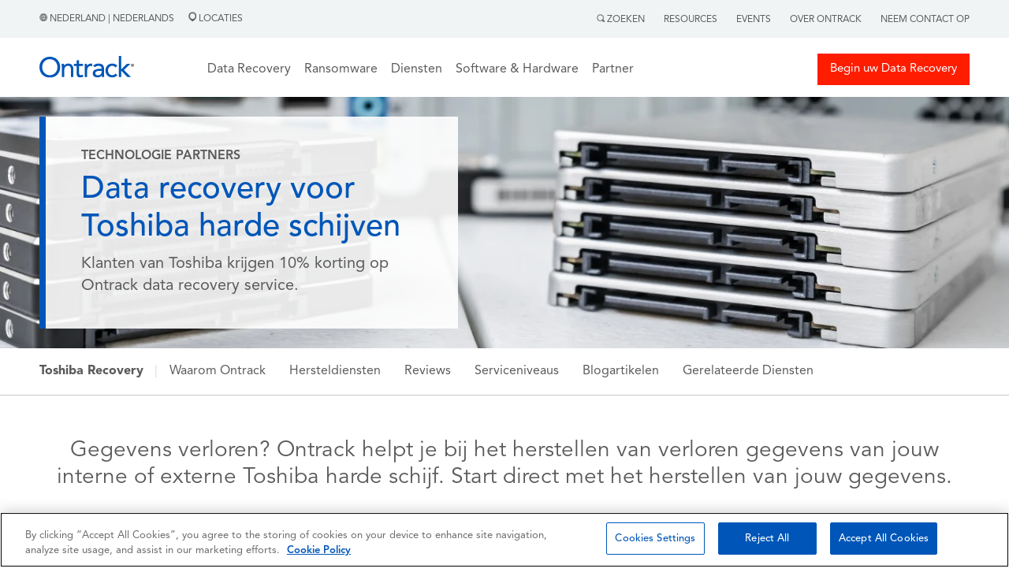

--- FILE ---
content_type: text/html; charset=UTF-8
request_url: https://www.ontrack.com/nl-nl/partner/toshiba
body_size: 18970
content:
<!doctype html><html><head>    
    
<!-- OneTrust Cookies Consent Notice start for ontrack.com -->
<script type="text/javascript" src="https://cdn.cookielaw.org/consent/305136fd-1276-4f66-8f9a-e2861e121740/OtAutoBlock.js"></script>
<script type="text/javascript">
function OptanonWrapper() { }
</script>
<!-- OneTrust Cookies Consent Notice end for ontrack.com -->
    
<!-- Google Tag Manager -->
<script>(function(w,d,s,l,i){w[l]=w[l]||[];w[l].push({'gtm.start':
new Date().getTime(),event:'gtm.js'});var f=d.getElementsByTagName(s)[0],
j=d.createElement(s),dl=l!='dataLayer'?'&l='+l:''; j.setAttributeNode(d.createAttribute('data-ot-ignore')); j.async=true;j.src=
'https://www.googletagmanager.com/gtm.js?id='+i+dl;f.parentNode.insertBefore(j,f);
})(window,document,'script','dataLayer','GTM-T3CQCB4X');</script>
<!-- End Google Tag Manager -->


    <link rel="stylesheet" href="https://www.ontrack.com/hubfs/hub_generated/template_assets/1/114053160721/1767597976297/template_Main.min.css"> 
    <meta charset="utf-8">
    <title>Data recovery voor Toshiba klanten | Ontrack </title>
    <meta name="description" content="Toshiba klanten ontvangen een gratis evaluatie en 10% korting op alle data recovery diensten! Neem contact met ons op en start je recovery.">
    
      <link rel="shortcut icon" href="https://www.ontrack.com/hubfs/favicon.ico">
    
    <meta name="viewport" content="width=device-width, initial-scale=1">

    
    <meta property="og:description" content="Toshiba klanten ontvangen een gratis evaluatie en 10% korting op alle data recovery diensten! Neem contact met ons op en start je recovery.">
    <meta property="og:title" content="Data recovery voor Toshiba klanten | Ontrack">
    <meta name="twitter:description" content="Toshiba klanten ontvangen een gratis evaluatie en 10% korting op alle data recovery diensten! Neem contact met ons op en start je recovery.">
    <meta name="twitter:title" content="Data recovery voor Toshiba klanten | Ontrack">

    

    
    <style>
a.cta_button{-moz-box-sizing:content-box !important;-webkit-box-sizing:content-box !important;box-sizing:content-box !important;vertical-align:middle}.hs-breadcrumb-menu{list-style-type:none;margin:0px 0px 0px 0px;padding:0px 0px 0px 0px}.hs-breadcrumb-menu-item{float:left;padding:10px 0px 10px 10px}.hs-breadcrumb-menu-divider:before{content:'›';padding-left:10px}.hs-featured-image-link{border:0}.hs-featured-image{float:right;margin:0 0 20px 20px;max-width:50%}@media (max-width: 568px){.hs-featured-image{float:none;margin:0;width:100%;max-width:100%}}.hs-screen-reader-text{clip:rect(1px, 1px, 1px, 1px);height:1px;overflow:hidden;position:absolute !important;width:1px}
</style>

<link rel="stylesheet" href="https://www.ontrack.com/hubfs/hub_generated/module_assets/1/133574109443/1764329597491/module_G-HSM1_Development.min.css">
<link rel="stylesheet" href="https://www.ontrack.com/hubfs/hub_generated/module_assets/1/114254098862/1762336714201/module_HSM2.min.css">
 
  <style> 

    #hs_cos_wrapper_module_168981781157410 .moduleStyles {
  padding-top:25px;
  padding-bottom:25px;
  background-image:url(https://www.ontrack.com/hubfs/AdobeStock_543193039.jpg);
  background-size:cover;
  background-position:center center;
}

#hs_cos_wrapper_module_168981781157410 .moduleStyles.has-styling {
  background-image:url('https://www.ontrack.com/hubfs/Hero%20Banner%20%207%20%281440px%29%20%281%29.webp');
  background-size:cover;
  background-position:center center;
}
 
    
  </style>

<link rel="stylesheet" href="https://www.ontrack.com/hubfs/hub_generated/module_assets/1/114597022976/1742281155970/module_HSM3.min.css">
<link rel="stylesheet" href="https://www.ontrack.com/hubfs/hub_generated/module_assets/1/114746835863/1742281157255/module_HSM4.min.css">
 
  <style> 
    #hs_cos_wrapper_module_168981786006313 .moduleStyles {
  padding-top:25px;
  padding-bottom:0px;
  background-color:rgba(255,255,255,1.0);
}

#hs_cos_wrapper_module_168981786006313 .content_alignment { text-align:center; }
 
  </style>

<link rel="stylesheet" href="https://www.ontrack.com/hubfs/hub_generated/module_assets/1/118846567776/1742281171171/module_HSM21.min.css">
 
  <style> 
    #hs_cos_wrapper_widget_1697181581400 .moduleStyles {
  padding-top:25px;
  padding-bottom:25px;
  background-color:rgba(255,255,255,1.0);
}

#hs_cos_wrapper_widget_1697181581400 .hsm21__image {
  flex-basis:47%;
  order:2;
}

#hs_cos_wrapper_widget_1697181581400 .hsm21__content {
  flex-basis:47%;
  order:1;
}

@media screen and (max-width:800px) {
  #hs_cos_wrapper_widget_1697181581400 .hsm21__image {
    flex-basis:100%;
    order:1;
  }

  #hs_cos_wrapper_widget_1697181581400 .hsm21__content {
    flex-basis:100%;
    order:2;
  }
}
 
  </style>

 
  <style> 
    #hs_cos_wrapper_widget_1697181610927 .moduleStyles {
  padding-top:25px;
  padding-bottom:25px;
  background-color:rgba(255,255,255,1.0);
}

#hs_cos_wrapper_widget_1697181610927 .hsm21__image {
  flex-basis:47%;
  order:1;
}

#hs_cos_wrapper_widget_1697181610927 .hsm21__content {
  flex-basis:47%;
  order:2;
}

@media screen and (max-width:800px) {
  #hs_cos_wrapper_widget_1697181610927 .hsm21__image {
    flex-basis:100%;
    order:1;
  }

  #hs_cos_wrapper_widget_1697181610927 .hsm21__content {
    flex-basis:100%;
    order:2;
  }
}
 
  </style>

<link rel="stylesheet" href="https://www.ontrack.com/hubfs/hub_generated/module_assets/1/126806888009/1742281410415/module_G-HSM8_Why_Ontrack.min.css">
 
  <style> 
    #hs_cos_wrapper_module_16902261247653 .moduleStyles {
  padding-top:40px;
  padding-bottom:50px;
  background-color:rgba(255,255,255,1.0);
}

#hs_cos_wrapper_module_16902261247653 .whiteWrapper {
  padding-left:25px;
  padding-right:25px;
  background-color:rgba(255,255,255,1.0);
}
 
  </style>

<link rel="stylesheet" href="https://www.ontrack.com/hubfs/hub_generated/module_assets/1/114595693111/1742281155010/module_HSM6.min.css">
 
  <style> 
    #hs_cos_wrapper_widget_1697185544783 .moduleStyles {
  padding-top:25px;
  padding-bottom:25px;
  background-color:rgba(255,255,255,1.0);
}

#hs_cos_wrapper_widget_1697185544783 .whiteWrapper {
  padding-left:25px;
  padding-right:25px;
  background-color:rgba(255,255,255,1.0);
}
 
  </style>

<link rel="stylesheet" href="https://www.ontrack.com/hubfs/hub_generated/module_assets/1/121324460891/1742281188081/module_HSM40_-_TBL_Multiple_Columns.min.css">
 
  <style> 
    #hs_cos_wrapper_widget_1697190252574 .moduleStyles {
  padding-top:0px;
  padding-bottom:0px;
  background-color:rgba(255,255,255,1.0);
}
 
  </style>

 
  <style> 
    #hs_cos_wrapper_widget_1697181969951 .moduleStyles {
  padding-top:0px;
  padding-bottom:50px;
  background-color:rgba(255,255,255,1.0);
}

#hs_cos_wrapper_widget_1697181969951 .content_alignment { text-align:center; }
 
  </style>

 
  <style> 
    #hs_cos_wrapper_widget_1697190506070 .moduleStyles {
  padding-top:25px;
  padding-bottom:25px;
  background-color:rgba(255,255,255,1.0);
}

#hs_cos_wrapper_widget_1697190506070 .hsm21__image {
  flex-basis:47%;
  order:2;
}

#hs_cos_wrapper_widget_1697190506070 .hsm21__content {
  flex-basis:47%;
  order:1;
}

@media screen and (max-width:800px) {
  #hs_cos_wrapper_widget_1697190506070 .hsm21__image {
    flex-basis:100%;
    order:1;
  }

  #hs_cos_wrapper_widget_1697190506070 .hsm21__content {
    flex-basis:100%;
    order:2;
  }
}
 
  </style>

<link rel="stylesheet" href="https://www.ontrack.com/hubfs/hub_generated/module_assets/1/122195168405/1742281197263/module_HSM22.min.css">
 
  <style> 
    #hs_cos_wrapper_widget_1697190693735 .moduleStyles {
  padding-top:25px;
  padding-bottom:25px;
  background-color:rgba(255,255,255,1.0);
}

#hs_cos_wrapper_widget_1697190693735 .hsm42__video {
  flex-basis:47%;
  order:1;
}

#hs_cos_wrapper_widget_1697190693735 .hsm42__content {
  flex-basis:47%;
  order:2;
}

@media screen and (max-width:800px) {
  #hs_cos_wrapper_widget_1697190693735 .hsm42__video { flex-basis:100%; }

  #hs_cos_wrapper_widget_1697190693735 .hsm42__content { flex-basis:100%; }
}
 
  </style>

<link rel="stylesheet" href="https://www.ontrack.com/hubfs/hub_generated/module_assets/1/124313747585/1764066360329/module_HSM9.min.css">
<link rel="stylesheet" href="https://www.ontrack.com/hubfs/hub_generated/module_assets/1/125444989738/1761306476681/module_G-HSM10.min.css">
 
  <style> 
    #hs_cos_wrapper_module_168981815318821 .moduleStyles {
  background-image:url(https://www.ontrack.com/hubfs/pexels-pixabay-33278.jpg);
  background-size:cover;
  background-position:center center;
}

#hs_cos_wrapper_module_168981815318821 .moduleBG {
  padding-top:50px;
  padding-bottom:50px;
  background-color:rgba(0,86,184,0.8);
}
 
  </style>

<link rel="stylesheet" href="https://www.ontrack.com/hubfs/hub_generated/module_assets/1/125444698162/1742281216108/module_G-HSM11.min.css">
 
  <style> 
    #hs_cos_wrapper_module_168981831628123 .content_alignment { text-align:center; }

#hs_cos_wrapper_module_168981831628123 .moduleStyles {
  padding-top:20px;
  padding-bottom:0px;
  background-color:rgba(255,255,255,1.0);
}

#hs_cos_wrapper_module_168981831628123 .whiteWrapper {
  padding-left:25px;
  padding-right:25px;
  background-color:rgba(255,255,255,1.0);
}
 
  </style>

<link rel="stylesheet" href="https://www.ontrack.com/hubfs/hub_generated/module_assets/1/125444698269/1761303065515/module_G-HSM12.min.css">
 
  <style> 
    #hs_cos_wrapper_module_168981833505324 .moduleStyles {
  padding-top:0px;
  padding-bottom:50px;
  background-color:rgba(255,255,255,1.0);
}
 
  </style>

<link rel="stylesheet" href="https://www.ontrack.com/hubfs/hub_generated/module_assets/1/118849758484/1742281172080/module_HSM27.min.css">

  <style>
    #hs_cos_wrapper_module_168981835947525 .moduleStyles {
  padding-top:10px;
  padding-bottom:50px;
  background-color:rgba(240,244,245,1.0);
}

#hs_cos_wrapper_module_168981835947525 .whiteWrapper {
  padding-left:25px;
  padding-right:25px;
  background-color:rgba(240,244,245,1.0);
}

  </style>

<link rel="stylesheet" href="https://www.ontrack.com/hubfs/hub_generated/module_assets/1/118939557495/1742281173276/module_HSM31.min.css">
 
  <style> 
    #hs_cos_wrapper_module_168981839858626 .whiteWrapper {
  padding-left:25px;
  padding-right:25px;
  background-color:rgba(255,255,255,1.0);
}

#hs_cos_wrapper_module_168981839858626 .moduleStyles {
  padding-top:50px;
  padding-bottom:0px;
  background-color:rgba(255,255,255,1.0);
}
 
  </style>

<link rel="stylesheet" href="https://www.ontrack.com/hubfs/hub_generated/module_assets/1/121292608116/1742281183892/module_HSM37.min.css">
 
  <style> 
    #hs_cos_wrapper_module_168981844261427 .moduleStyles {
  padding-top:10px;
  padding-bottom:10px;
  background-color:rgba(255,255,255,1.0);
}

#hs_cos_wrapper_module_168981844261427 .whiteWrapper {
  padding-left:25px;
  padding-right:25px;
  background-color:rgba(255,255,255,1.0);
}
 
  </style>

<link rel="stylesheet" href="https://www.ontrack.com/hubfs/hub_generated/module_assets/1/118792486275/1742281169148/module_G-HSM13.min.css">
 
  <style> 
    #hs_cos_wrapper_module_16898756813661 .content_alignment { text-align:center; }

#hs_cos_wrapper_module_16898756813661 .moduleStyles {
  padding-top:10px;
  padding-bottom:50px;
  background-color:rgba(255,255,255,1.0);
}

#hs_cos_wrapper_module_16898756813661 .whiteWrapper {
  padding-left:25px;
  padding-right:25px;
  background-color:rgba(255,255,255,1.0);
}
 
  </style>

<link rel="stylesheet" href="https://www.ontrack.com/hubfs/hub_generated/module_assets/1/125446949673/1742281225250/module_G-HSM14.min.css">
 
  <style> 
    #hs_cos_wrapper_module_168982053638815 .moduleStyles {
  padding-top:50px;
  padding-bottom:50px;
  background-color:rgba(255,255,255,1.0);
}
 
  </style>

<link rel="stylesheet" href="https://www.ontrack.com/hubfs/hub_generated/module_assets/1/125774590276/1742281405305/module_G-HSM15.min.css">
<link rel="stylesheet" href="https://www.ontrack.com/hubfs/hub_generated/module_assets/1/125774590597/1742281406578/module_G-HSM16.min.css">
<link rel="stylesheet" href="https://www.ontrack.com/hubfs/hub_generated/module_assets/1/125781212337/1742281409500/module_G-HSM17.min.css">
<link rel="stylesheet" href="https://www.ontrack.com/hubfs/hub_generated/module_assets/1/125781180568/1742281408002/module_G-HSM18.min.css">
    

    
    <link rel="canonical" href="https://www.ontrack.com/nl-nl/partner/toshiba">


<meta property="og:url" content="https://www.ontrack.com/nl-nl/partner/toshiba">
<meta name="twitter:card" content="summary">
<meta http-equiv="content-language" content="nl-nl">
<link rel="alternate" hreflang="de-at" href="https://www.ontrack.com/de-at/partner/toshiba">
<link rel="alternate" hreflang="de-ch" href="https://www.ontrack.com/de-ch/partner/toshiba">
<link rel="alternate" hreflang="de-de" href="https://www.ontrack.com/de-de/partner/toshiba">
<link rel="alternate" hreflang="en-au" href="https://www.ontrack.com/en-au/partners/toshiba">
<link rel="alternate" hreflang="en-ca" href="https://www.ontrack.com/en-ca/partners/toshiba">
<link rel="alternate" hreflang="en-gb" href="https://www.ontrack.com/en-gb/partners/toshiba">
<link rel="alternate" hreflang="en-hk" href="https://www.ontrack.com/en-hk/partners/toshiba">
<link rel="alternate" hreflang="en-ie" href="https://www.ontrack.com/en-ie/partners/toshiba">
<link rel="alternate" hreflang="en-nz" href="https://www.ontrack.com/en-nz/partners/toshiba">
<link rel="alternate" hreflang="en-sg" href="https://www.ontrack.com/en-sg/partners/toshiba">
<link rel="alternate" hreflang="en-us" href="https://www.ontrack.com/en-us/partners/toshiba">
<link rel="alternate" hreflang="es-es" href="https://www.ontrack.com/es-es/socios/toshiba">
<link rel="alternate" hreflang="fr-be" href="https://www.ontrack.com/fr-be/partenaires/toshiba">
<link rel="alternate" hreflang="fr-ch" href="https://www.ontrack.com/fr-ch/partenaires/toshiba">
<link rel="alternate" hreflang="fr-fr" href="https://www.ontrack.com/fr-fr/partenaires/toshiba">
<link rel="alternate" hreflang="it-ch" href="https://www.ontrack.com/it-ch/partners/toshiba">
<link rel="alternate" hreflang="it-it" href="https://www.ontrack.com/it-it/partners/toshiba">
<link rel="alternate" hreflang="ja-jp" href="https://www.ontrack.com/ja-jp/partners/toshiba">
<link rel="alternate" hreflang="nl-be" href="https://www.ontrack.com/nl-be/partner/toshiba">
<link rel="alternate" hreflang="nl-nl" href="https://www.ontrack.com/nl-nl/partner/toshiba">
<link rel="alternate" hreflang="pl-pl" href="https://www.ontrack.com/pl-pl/partnerski/toshiba">
<link rel="alternate" hreflang="pt-pt" href="https://www.ontrack.com/pt-pt/partner/toshiba">
<link rel="alternate" hreflang="zh-hk" href="https://www.ontrack.com/zh-hk/partners/toshiba">






  <meta name="generator" content="HubSpot"></head>
  <body>
    
<!-- Google Tag Manager (noscript) -->
<noscript><iframe src="https://www.googletagmanager.com/ns.html?id=GTM-T3CQCB4X" height="0" width="0" style="display:none;visibility:hidden"></iframe></noscript>
<!-- End Google Tag Manager (noscript) -->



<script>
  window.hsConversationsSettings = {
    disableAttachment: true
  }
</script> 
    
    
         
        <div id="hs_cos_wrapper_module_16951279614121" class="hs_cos_wrapper hs_cos_wrapper_widget hs_cos_wrapper_type_module" style="" data-hs-cos-general-type="widget" data-hs-cos-type="module"> 
 
 
 


 

 


 



 


 

<div id="globalSearchModal" class="hiddenModal">
  <img alt="" id="GlobalSearch__Icon" class="closeGlobalSearch_____Icon" src="https://www.ontrack.com/hubfs/raw_assets/public/Ontrack/Images/CloseSearch.svg">
  <div id="innerModal" class="innerSearchModal">
    
  </div>
</div>

<div class="global_header_sticky_menu">
  <div class="global_top_tier_menu">
    <div class="bodyContainer">
      <div class="global_top_tier_wrapper">
        <div class="global_top_tier_left_menu_area">
          <p class="the_language_paragraph">
            <a class="theLocationLinkURL" href="https://www.ontrack.com/en-us/country-selection">
              <img alt="" class="grayHeaderGlobe" src="https://www.ontrack.com/hubfs/raw_assets/public/Ontrack/Images/Gray_Globe.png">  
   

     

   

     

   

     

   

     

   

     

   

     

   

     

   

     

   

     

   

     

   

     

   

     

   

     

   

     

   

     

   

     

   

     

   

     

   

     
      Nederland | Nederlands 
     

   

     

   

     

   

     

   

     

   

     

   

     

   

     

   

     

   

            </a>
            <a class="theLocationLinkURL" href="https://www.ontrack.com/nl-nl/locaties">
              <span class="locations_link_container"><img class="grayLocationPin" alt="" src="https://www.ontrack.com/hubfs/raw_assets/public/Ontrack/Images/Gray-Location.png">  
   

     

   

     

   

     

   

     

   

     

   

     

   

     

   

     

   

     

   

     

   

     

   

     

   

     

   

     

   

     

   

     

   

     

   

     

   

     
      Locaties 
     

   

     

   

     

   

     

   

     

   

     

   

     

   

     

   

     

   
 </span>
            </a>
          </p>
        </div>
        <div class="global_top_tier_right_menu_area">
          

          <ul class="topTierGlobalMenu">
            <li class="topTierGlobalMenu__items"> <span id="searchActivator"> <img class="graySearchMag" alt="" src="https://www.ontrack.com/hubfs/raw_assets/public/Ontrack/Images/Gray-Search.png">  
   

     

   

     

   

     

   

     

   

     

   

     

   

     

   

     

   

     

   

     

   

     

   

     

   

     

   

     

   

     

   

     

   

     

   

     

   

     
      Zoeken 
     

   

     

   

     

   

     

   

     

   

     

   

     

   

     

   

     

   
 </span>
              <div class="globalSearchForm hideForm">
                <img id="closeSearchForm" class="closeSearchIcon" alt="" src="https://www.ontrack.com/hubfs/raw_assets/public/Ontrack/Images/xmark-regular.png"> 
                <form id="globalSearchForm" class="global_search_form">
                  <input id="globalSearchInput" class="globalSearchInput" type="text" placeholder="Zoeken"> 
                </form>
              </div>
            </li>
             
              <li class="topTierGlobalMenu__items RightMenuLinks"><a class="topTierGlobalMenu__links" href="https://www.ontrack.com/nl-nl/resources"> Resources</a></li>
             
              <li class="topTierGlobalMenu__items RightMenuLinks"><a class="topTierGlobalMenu__links" href="https://www.ontrack.com/nl-nl/events"> Events</a></li>
             
              <li class="topTierGlobalMenu__items RightMenuLinks"><a class="topTierGlobalMenu__links" href="https://www.ontrack.com/nl-nl/over-ontrack"> Over Ontrack</a></li>
             
              <li class="topTierGlobalMenu__items RightMenuLinks"><a class="topTierGlobalMenu__links" href="https://www.ontrack.com/nl-nl/contact"> Neem contact op</a></li>
             
          </ul>

        </div>
      </div>
    </div>
  </div>
   
  <div class="mainGlobalMenu">
    <div id="makeMeRelative" class="bodyContainer">
      <div class="mainGlobalMenu__Wrapper">
        <div class="mainGlobalMenu__Logo__Area">
          <div class="logo_area__wrapper">
            <div class="logo_area__bars_container">
              <img class="DesktopBars" alt="" src="https://www.ontrack.com/hubfs/raw_assets/public/Ontrack/Images/mobileBars.svg">
            </div>
            <div class="logo_area__image_container">
              
               
              <a href="https://www.ontrack.com/nl-nl/">
              
                
                
                  
                
                 
                <img class="globalLogo" src="https://www.ontrack.com/hubfs/Logo.svg" alt="Logo" loading="lazy" width="120" height="41" style="max-width: 100%; height: auto;">
                
              </a>
            </div>
          </div>
        </div>

     <div class="mainGlobalMenu__MegaMenu__Area">
  <ul class="topTiermegaMenu">
    
    <li class="topTiermegaMenu_items">

      
      
      

      
      
        Data Recovery
      


      
      
      

      
      <div class="megaMenuContainer">
        <div class="megaMenuContainer__Link__wrapper">
          
          
          <div class="megaMenuContainer__Link__Item">
            
            
              
              
               <a href="https://www.ontrack.com/nl-nl/data-recovery/alle-apparaten">
                <h5 class="megaMenuColumnHeadlines">Per Apparaat</h5>
            </a>

            
            <div>
              <ul class="megaMenuChild__ul">
                
                <li class="megaMenuChild__ul__items">
                  
                  
                  <a class="megaMenuChild__ul__links" href="https://www.ontrack.com/nl-nl/data-recovery/laptop">
                    Laptop Recovery
                  </a>
                </li>
                
                <li class="megaMenuChild__ul__items">
                  
                  
                  <a class="megaMenuChild__ul__links" href="https://www.ontrack.com/nl-nl/data-recovery/externe-harde-schijf">
                    (Externe) harde schijf Recovery
                  </a>
                </li>
                
                <li class="megaMenuChild__ul__items">
                  
                  
                  <a class="megaMenuChild__ul__links" href="https://www.ontrack.com/nl-nl/data-recovery/nas">
                    NAS Recovery
                  </a>
                </li>
                
                <li class="megaMenuChild__ul__items">
                  
                  
                  <a class="megaMenuChild__ul__links" href="https://www.ontrack.com/nl-nl/data-recovery/server">
                    Server Recovery
                  </a>
                </li>
                
                <li class="megaMenuChild__ul__items">
                  
                  
                  <a class="megaMenuChild__ul__links" href="https://www.ontrack.com/nl-nl/data-recovery/apple">
                    Apple Recovery
                  </a>
                </li>
                
                <li class="megaMenuChild__ul__items">
                  
                  
                  <a class="megaMenuChild__ul__links" href="https://www.ontrack.com/nl-nl/data-recovery/raid">
                    RAID Recovery
                  </a>
                </li>
                
                <li class="megaMenuChild__ul__items">
                  
                  
                  <a class="megaMenuChild__ul__links" href="https://www.ontrack.com/nl-nl/data-recovery/tape">
                    Tape Recovery
                  </a>
                </li>
                
                <li class="megaMenuChild__ul__items">
                  
                  
                  <a class="megaMenuChild__ul__links" href="https://www.ontrack.com/nl-nl/data-recovery/mobiele">
                    Smartphone Recovery
                  </a>
                </li>
                
                <li class="megaMenuChild__ul__items">
                  
                  
                  <a class="megaMenuChild__ul__links" href="https://www.ontrack.com/nl-nl/data-recovery/alle-apparaten">
                    <b>Alle apparaten</b>
                  </a>
                </li>
                
              </ul>
            </div>

            
            

          </div>
          
          <div class="megaMenuContainer__Link__Item">
            
            
              
              
               <a href="https://www.ontrack.com/nl-nl/data-recovery/alle-oplossingen">
                <h5 class="megaMenuColumnHeadlines">Per Oplossing</h5>
            </a>

            
            <div>
              <ul class="megaMenuChild__ul">
                
                <li class="megaMenuChild__ul__items">
                  
                  
                  <a class="megaMenuChild__ul__links" href="https://www.ontrack.com/nl-nl/data-recovery/foto">
                    Photo Recovery
                  </a>
                </li>
                
                <li class="megaMenuChild__ul__items">
                  
                  
                  <a class="megaMenuChild__ul__links" href="https://www.ontrack.com/nl-nl/data-recovery/database">
                    Database Recovery
                  </a>
                </li>
                
                <li class="megaMenuChild__ul__items">
                  
                  
                  <a class="megaMenuChild__ul__links" href="https://www.ontrack.com/nl-nl/data-recovery/bestanden">
                    File Recovery
                  </a>
                </li>
                
                <li class="megaMenuChild__ul__items">
                  
                  
                  <a class="megaMenuChild__ul__links" href="https://www.ontrack.com/nl-nl/data-recovery/ransomware">
                    Ransomware Recovery
                  </a>
                </li>
                
                <li class="megaMenuChild__ul__items">
                  
                  
                  <a class="megaMenuChild__ul__links" href="https://www.ontrack.com/nl-nl/data-recovery/virtuele-systemen">
                    Virtuele Systemen Recovery
                  </a>
                </li>
                
                <li class="megaMenuChild__ul__items">
                  
                  
                  <a class="megaMenuChild__ul__links" href="https://www.ontrack.com/nl-nl/data-recovery/windows">
                    Windows Recovery
                  </a>
                </li>
                
                <li class="megaMenuChild__ul__items">
                  
                  
                  <a class="megaMenuChild__ul__links" href="https://www.ontrack.com/nl-nl/data-recovery/cctv">
                    CCTV DVR Recovery
                  </a>
                </li>
                
                <li class="megaMenuChild__ul__items">
                  
                  
                  <a class="megaMenuChild__ul__links" href="https://www.ontrack.com/nl-nl/data-recovery/remote">
                    Remote Recovery
                  </a>
                </li>
                
                <li class="megaMenuChild__ul__items">
                  
                  
                  <a class="megaMenuChild__ul__links" href="https://www.ontrack.com/nl-nl/data-recovery/alle-oplossingen">
                    <b>Alle oplossingen</b>
                  </a>
                </li>
                
              </ul>
            </div>

            
            

          </div>
          
          <div class="megaMenuContainer__Link__Item">
            
            
              
              
               <a href="https://www.ontrack.com/nl-nl/data-recovery/alle-branches">
                <h5 class="megaMenuColumnHeadlines">Per Branche</h5>
            </a>

            
            <div>
              <ul class="megaMenuChild__ul">
                
                <li class="megaMenuChild__ul__items">
                  
                  
                  <a class="megaMenuChild__ul__links" href="https://www.ontrack.com/nl-nl/data-recovery/particulieren">
                    Particulieren
                  </a>
                </li>
                
                <li class="megaMenuChild__ul__items">
                  
                  
                  <a class="megaMenuChild__ul__links" href="https://www.ontrack.com/nl-nl/data-recovery/kleine-bedrijven">
                    MKB
                  </a>
                </li>
                
                <li class="megaMenuChild__ul__items">
                  
                  
                  <a class="megaMenuChild__ul__links" href="https://www.ontrack.com/nl-nl/data-recovery/bedrijf">
                    Grote bedrijven
                  </a>
                </li>
                
                <li class="megaMenuChild__ul__items">
                  
                  
                  <a class="megaMenuChild__ul__links" href="https://www.ontrack.com/nl-nl/data-recovery/overheid">
                    Overheid
                  </a>
                </li>
                
                <li class="megaMenuChild__ul__items">
                  
                  
                  <a class="megaMenuChild__ul__links" href="https://www.ontrack.com/nl-nl/data-recovery/gezondheidszorg">
                    Gezondheidszorg
                  </a>
                </li>
                
                <li class="megaMenuChild__ul__items">
                  
                  
                  <a class="megaMenuChild__ul__links" href="https://www.ontrack.com/nl-nl/data-recovery/it-cyber-security">
                    IT en Cyberbeveiliging
                  </a>
                </li>
                
                <li class="megaMenuChild__ul__items">
                  
                  
                  <a class="megaMenuChild__ul__links" href="https://www.ontrack.com/nl-nl/data-recovery/onderwijs">
                    Onderwijs
                  </a>
                </li>
                
                <li class="megaMenuChild__ul__items">
                  
                  
                  <a class="megaMenuChild__ul__links" href="https://www.ontrack.com/nl-nl/data-recovery/adviseurs">
                    Consultants
                  </a>
                </li>
                
                <li class="megaMenuChild__ul__items">
                  
                  
                  <a class="megaMenuChild__ul__links" href="https://www.ontrack.com/en-us/data-recovery/all-industries">
                    <b>Alle branches</b>
                  </a>
                </li>
                
              </ul>
            </div>

            
            

          </div>
          

          
          <div id="trustPilot_MenuContainer" class="megaMenuContainer__Link__Item">
            <div class="trust_stars_container">
              <i class="TrustStars fa-solid fa-star"></i>
              <i class="TrustStars fa-solid fa-star"></i>
              <i class="TrustStars fa-solid fa-star"></i>
              <i class="TrustStars fa-solid fa-star"></i>
              <i class="TrustStars fa-solid fa-star-sharp-half"></i>
            </div>

            <div>
              <p class="trust_pilot_quote"><em>Uitstekende service!</em></p>
              <p class="trust_pilot_name">Ryan O | november 07</p>
            </div>

            <div class="start_your_quote_button_container">
              
              
              <a class="megaMenuHeaderButtonOne" href="https://www.ontrack.com/nl-nl/data-recovery/start">
                <i class="emergencyIcon fa-solid fa-triangle-exclamation"></i>
                Begin uw Recovery
              </a>
            </div>

            <div class="job_tracker_button_container">
              
              
              <a class="megaMenuHeaderTwoOne" href="https://www.ontrack.com/nl-nl/contact">
                <i class="fileIcon fa-solid fa-files"></i>
                Neem contact op
              </a>
            </div>

          </div>

        </div>
      </div>
      

    </li>
    
    <li class="topTiermegaMenu_items">

      
      
      

      
      
        <a href="https://www.ontrack.com/nl-nl/data-recovery/ransomware" class="topTierGlobalMenu__links">
          Ransomware
        </a>
      


      
      
      

      

    </li>
    
    <li class="topTiermegaMenu_items">

      
      
      

      
      
        Diensten
      


      
      
      

      
      <div class="megaMenuContainer">
        <div class="megaMenuContainer__Link__wrapper">
          
          
          <div class="megaMenuContainer__Link__Item">
            
            
              
              
               <a href="https://www.ontrack.com/nl-nl/data-recovery">
                <h5 class="megaMenuColumnHeadlines">Data Recovery</h5>
            </a>

            
            <div>
              <ul class="megaMenuChild__ul">
                
                <li class="megaMenuChild__ul__items">
                  
                  
                  <a class="megaMenuChild__ul__links" href="https://www.ontrack.com/nl-nl/data-recovery/laptop">
                    Laptop Recovery
                  </a>
                </li>
                
                <li class="megaMenuChild__ul__items">
                  
                  
                  <a class="megaMenuChild__ul__links" href="https://www.ontrack.com/nl-nl/data-recovery/externe-harde-schijf">
                    Externe harde schijf Recovery
                  </a>
                </li>
                
                <li class="megaMenuChild__ul__items">
                  
                  
                  <a class="megaMenuChild__ul__links" href="https://www.ontrack.com/nl-nl/data-recovery/ssd">
                    SSD Recovery
                  </a>
                </li>
                
                <li class="megaMenuChild__ul__items">
                  
                  
                  <a class="megaMenuChild__ul__links" href="https://www.ontrack.com/nl-nl/data-recovery/memory-card">
                    Flash/Memory Card Recovery
                  </a>
                </li>
                
                <li class="megaMenuChild__ul__items">
                  
                  
                  <a class="megaMenuChild__ul__links" href="https://www.ontrack.com/nl-nl/data-recovery/nas">
                    NAS Recovery
                  </a>
                </li>
                
                <li class="megaMenuChild__ul__items">
                  
                  
                  <a class="megaMenuChild__ul__links" href="https://www.ontrack.com/nl-nl/data-recovery/raid">
                    RAID Recovery
                  </a>
                </li>
                
                <li class="megaMenuChild__ul__items">
                  
                  
                  <a class="megaMenuChild__ul__links" href="https://www.ontrack.com/nl-nl/data-recovery/server">
                    Server Recovery
                  </a>
                </li>
                
                <li class="megaMenuChild__ul__items">
                  
                  
                  <a class="megaMenuChild__ul__links" href="https://www.ontrack.com/nl-nl/data-recovery/mobiele">
                    iPhone &amp; Android Recovery
                  </a>
                </li>
                
              </ul>
            </div>

            
            

          </div>
          
          <div class="megaMenuContainer__Link__Item">
            
            
              
              
               <a href="https://www.ontrack.com/nl-nl/diensten/tape">
                <h5 class="megaMenuColumnHeadlines">Tape Services</h5>
            </a>

            
            <div>
              <ul class="megaMenuChild__ul">
                
                <li class="megaMenuChild__ul__items">
                  
                  
                  <a class="megaMenuChild__ul__links" href="https://www.ontrack.com/nl-nl/diensten/tape/index-catalogue">
                    Tape Audit, Index, Catalog
                  </a>
                </li>
                
                <li class="megaMenuChild__ul__items">
                  
                  
                  <a class="megaMenuChild__ul__links" href="https://www.ontrack.com/nl-nl/diensten/tape/restore">
                    Tape Restore, Extract
                  </a>
                </li>
                
                <li class="megaMenuChild__ul__items">
                  
                  
                  <a class="megaMenuChild__ul__links" href="https://www.ontrack.com/nl-nl/data-recovery/tape">
                    Tape Data Recovery
                  </a>
                </li>
                
                <li class="megaMenuChild__ul__items">
                  
                  
                  <a class="megaMenuChild__ul__links" href="https://www.ontrack.com/nl-nl/diensten/tape/migratie">
                    Tape Migrate, Consolidate, Destroy
                  </a>
                </li>
                
                <li class="megaMenuChild__ul__items">
                  
                  
                  <a class="megaMenuChild__ul__links" href="https://www.ontrack.com/nl-nl/diensten/tape/audit">
                    Tape Managed Services
                  </a>
                </li>
                
              </ul>
            </div>

            
            
              
                
                
                <a href="https://www.ontrack.com/nl-nl/diensten/data-vernietigen">
                  <h5 class="megaMenuColumnHeadlines">Data vernietigen</h5>
                </a>
              

              <div>
                <ul class="megaMenuChild__ul">
                  
                  <li class="megaMenuChild__ul__items">
                    
                    
                    <a class="megaMenuChild__ul__links" href="https://www.ontrack.com/nl-nl/diensten/datavernietiging-check">
                      Verificatie van Datavernietiging
                    </a>
                  </li>
                  
                </ul>
              </div>
            

          </div>
          

          
          <div id="trustPilot_MenuContainer" class="megaMenuContainer__Link__Item">
            <div class="trust_stars_container">
              <i class="TrustStars fa-solid fa-star"></i>
              <i class="TrustStars fa-solid fa-star"></i>
              <i class="TrustStars fa-solid fa-star"></i>
              <i class="TrustStars fa-solid fa-star"></i>
              <i class="TrustStars fa-solid fa-star-sharp-half"></i>
            </div>

            <div>
              <p class="trust_pilot_quote"><em>Goede en duidelijke communicatie</em></p>
              <p class="trust_pilot_name">Astrid van Oorsouw | augustus 21</p>
            </div>

            <div class="start_your_quote_button_container">
              
              
              <a class="megaMenuHeaderButtonOne" href="https://www.ontrack.com/nl-nl/data-recovery/start">
                <i class="emergencyIcon fa-solid fa-triangle-exclamation"></i>
                Begin uw Recovery
              </a>
            </div>

            <div class="job_tracker_button_container">
              
              
              <a class="megaMenuHeaderTwoOne" href="https://www.ontrack.com/nl-nl/contact">
                <i class="fileIcon fa-solid fa-files"></i>
                Neem contact op
              </a>
            </div>

          </div>

        </div>
      </div>
      

    </li>
    
    <li class="topTiermegaMenu_items">

      
      
      

      
      
        Software &amp; Hardware
      


      
      
      

      
      <div class="megaMenuContainer">
        <div class="megaMenuContainer__Link__wrapper">
          
          
          <div class="megaMenuContainer__Link__Item">
            
            
              
              
               <a href="https://www.ontrack.com/nl-nl/software/easyrecovery">
                <h5 class="megaMenuColumnHeadlines">Ontrack EasyRecovery</h5>
            </a>

            
            <div>
              <ul class="megaMenuChild__ul">
                
                <li class="megaMenuChild__ul__items">
                  
                  
                  <a class="megaMenuChild__ul__links" href="https://www.ontrack.com/nl-nl/software/easyrecovery/windows">
                    Windows Recovery Software
                  </a>
                </li>
                
                <li class="megaMenuChild__ul__items">
                  
                  
                  <a class="megaMenuChild__ul__links" href="https://www.ontrack.com/nl-nl/software/easyrecovery/mac">
                    Mac Recovery Software
                  </a>
                </li>
                
                <li class="megaMenuChild__ul__items">
                  
                  
                  <a class="megaMenuChild__ul__links" href="https://www.ontrack.com/nl-nl/software/easyrecovery/foto">
                    Photo Recovery Software
                  </a>
                </li>
                
                <li class="megaMenuChild__ul__items">
                  
                  
                  <a class="megaMenuChild__ul__links" href="https://www.ontrack.com/nl-nl/software/easyrecovery/iphone">
                    iPhone Recovery Software
                  </a>
                </li>
                
              </ul>
            </div>

            
            
              
                
                
                <a href="https://www.ontrack.com/nl-nl/software/powercontrols">
                  <h5 class="megaMenuColumnHeadlines">Ontrack PowerControls</h5>
                </a>
              

              <div>
                <ul class="megaMenuChild__ul">
                  
                  <li class="megaMenuChild__ul__items">
                    
                    
                    <a class="megaMenuChild__ul__links" href="https://www.ontrack.com/nl-nl/software/powercontrols/exchange">
                      Exchange Recovery Software
                    </a>
                  </li>
                  
                  <li class="megaMenuChild__ul__items">
                    
                    
                    <a class="megaMenuChild__ul__links" href="https://www.ontrack.com/nl-nl/software/powercontrols/sharepoint">
                      Sharepoint Recovery Software
                    </a>
                  </li>
                  
                  <li class="megaMenuChild__ul__items">
                    
                    
                    <a class="megaMenuChild__ul__links" href="https://www.ontrack.com/nl-nl/software/powercontrols/sql">
                      SQL Recovery Software
                    </a>
                  </li>
                  
                </ul>
              </div>
            

          </div>
          
          <div class="megaMenuContainer__Link__Item">
            
            
              
              
               <a href="https://www.ontrack.com/nl-nl/software/data-wissen">
                <h5 class="megaMenuColumnHeadlines">Data Wissen</h5>
            </a>

            
            <div>
              <ul class="megaMenuChild__ul">
                
                <li class="megaMenuChild__ul__items">
                  
                  
                  <a class="megaMenuChild__ul__links" href="https://www.ontrack.com/nl-nl/software/data-wissen/harde-schijf">
                    Harde schijf wissen software
                  </a>
                </li>
                
                <li class="megaMenuChild__ul__items">
                  
                  
                  <a class="megaMenuChild__ul__links" href="https://www.ontrack.com/nl-nl/software/data-wissen/bestanden">
                    Bestanden Wissen
                  </a>
                </li>
                
                <li class="megaMenuChild__ul__items">
                  
                  
                  <a class="megaMenuChild__ul__links" href="https://www.ontrack.com/nl-nl/software/data-wissen/smartphone">
                    Data wissen smartphone en tablet
                  </a>
                </li>
                
                <li class="megaMenuChild__ul__items">
                  
                  
                  <a class="megaMenuChild__ul__links" href="https://www.ontrack.com/nl-nl/software/data-wissen/flash-geheugen">
                    Wissen flash geheugenkaart
                  </a>
                </li>
                
                <li class="megaMenuChild__ul__items">
                  
                  
                  <a class="megaMenuChild__ul__links" href="https://www.ontrack.com/nl-nl/software/data-wissen/lun">
                    Wissen LUN en virtuele machines
                  </a>
                </li>
                
                <li class="megaMenuChild__ul__items">
                  
                  
                  <a class="megaMenuChild__ul__links" href="https://www.ontrack.com/nl-nl/software/data-wissen/management-console">
                    Erase Management Console
                  </a>
                </li>
                
                <li class="megaMenuChild__ul__items">
                  
                  
                  <a class="megaMenuChild__ul__links" href="https://www.ontrack.com/nl-nl/software/data-wissen/hosted-erase">
                    Hosted Erase – centraal beheert data wissen
                  </a>
                </li>
                
                <li class="megaMenuChild__ul__items">
                  
                  
                  <a class="megaMenuChild__ul__links" href="https://www.ontrack.com/nl-nl/software/data-wissen/toolkit">
                    Erase Toolkit
                  </a>
                </li>
                
              </ul>
            </div>

            
            

          </div>
          
          <div class="megaMenuContainer__Link__Item">
            
            
              
              
               <a href="https://www.ontrack.com/nl-nl/hardware/data-wissen">
                <h5 class="megaMenuColumnHeadlines">Data vernietigen hardware</h5>
            </a>

            
            <div>
              <ul class="megaMenuChild__ul">
                
                <li class="megaMenuChild__ul__items">
                  
                  
                  <a class="megaMenuChild__ul__links" href="https://www.ontrack.com/nl-nl/hardware/data-wissen/degausser">
                    Degausser
                  </a>
                </li>
                
                <li class="megaMenuChild__ul__items">
                  
                  
                  <a class="megaMenuChild__ul__links" href="https://www.ontrack.com/nl-nl/hardware/data-wissen/shredder">
                    Shredders
                  </a>
                </li>
                
              </ul>
            </div>

            
            

          </div>
          

          
          <div id="trustPilot_MenuContainer" class="megaMenuContainer__Link__Item">
            <div class="trust_stars_container">
              <i class="TrustStars fa-solid fa-star"></i>
              <i class="TrustStars fa-solid fa-star"></i>
              <i class="TrustStars fa-solid fa-star"></i>
              <i class="TrustStars fa-solid fa-star"></i>
              <i class="TrustStars fa-solid fa-star-sharp-half"></i>
            </div>

            <div>
              <p class="trust_pilot_quote"><em>Zeer professioneel en begripvol</em></p>
              <p class="trust_pilot_name">Hans | juli 11</p>
            </div>

            <div class="start_your_quote_button_container">
              
              
              <a class="megaMenuHeaderButtonOne" href="https://www.ontrack.com/nl-nl/data-recovery/start">
                <i class="emergencyIcon fa-solid fa-triangle-exclamation"></i>
                Begin uw Recovery
              </a>
            </div>

            <div class="job_tracker_button_container">
              
              
              <a class="megaMenuHeaderTwoOne" href="https://www.ontrack.com/nl-nl/contact">
                <i class="fileIcon fa-solid fa-files"></i>
                Neem contact op
              </a>
            </div>

          </div>

        </div>
      </div>
      

    </li>
    
    <li class="topTiermegaMenu_items">

      
      
      

      
      
        Partner
      


      
      
      

      
      <div class="megaMenuContainer">
        <div class="megaMenuContainer__Link__wrapper">
          
          
          <div class="megaMenuContainer__Link__Item">
            
            
              <h5 class="megaMenuColumnHeadlines">Ontrack Partners</h5>
            
            <div>
              <ul class="megaMenuChild__ul">
                
                <li class="megaMenuChild__ul__items">
                  
                  
                  <a class="megaMenuChild__ul__links" href="https://www.ontrack.com/nl-nl/partner/authorised">
                    Authorised Partner Program
                  </a>
                </li>
                
                <li class="megaMenuChild__ul__items">
                  
                  
                  <a class="megaMenuChild__ul__links" href="https://www.ontrack.com/nl-nl/partner/authorised/resources">
                    Authorised Partner Resource Center
                  </a>
                </li>
                
              </ul>
            </div>

            
            

          </div>
          
          <div class="megaMenuContainer__Link__Item">
            
            
              <h5 class="megaMenuColumnHeadlines">Technology Partners</h5>
            
            <div>
              <ul class="megaMenuChild__ul">
                
                <li class="megaMenuChild__ul__items">
                  
                  
                  <a class="megaMenuChild__ul__links" href="https://www.ontrack.com/nl-nl/partner/buffalo">
                    Buffalo
                  </a>
                </li>
                
                <li class="megaMenuChild__ul__items">
                  
                  
                  <a class="megaMenuChild__ul__links" href="https://www.ontrack.com/nl-nl/partner/dell">
                    Dell
                  </a>
                </li>
                
                <li class="megaMenuChild__ul__items">
                  
                  
                  <a class="megaMenuChild__ul__links" href="https://www.ontrack.com/nl-nl/partner/dell-emc">
                    Dell EMC
                  </a>
                </li>
                
                <li class="megaMenuChild__ul__items">
                  
                  
                  <a class="megaMenuChild__ul__links" href="https://www.ontrack.com/nl-nl/partner/toshiba">
                    Toshiba
                  </a>
                </li>
                
                <li class="megaMenuChild__ul__items">
                  
                  
                  <a class="megaMenuChild__ul__links" href="https://www.ontrack.com/nl-nl/partner/hp">
                    HP
                  </a>
                </li>
                
                <li class="megaMenuChild__ul__items">
                  
                  
                  <a class="megaMenuChild__ul__links" href="https://www.ontrack.com/nl-nl/partner/kingston">
                    Kingston
                  </a>
                </li>
                
                <li class="megaMenuChild__ul__items">
                  
                  
                  <a class="megaMenuChild__ul__links" href="https://www.ontrack.com/nl-nl/partner/nettapp">
                    NetApp
                  </a>
                </li>
                
              </ul>
            </div>

            
            

          </div>
          
          <div class="megaMenuContainer__Link__Item">
            
            
              <h5 class="megaMenuColumnHeadlines">Technology Partners</h5>
            
            <div>
              <ul class="megaMenuChild__ul">
                
                <li class="megaMenuChild__ul__items">
                  
                  
                  <a class="megaMenuChild__ul__links" href="https://www.ontrack.com/nl-nl/data-recovery/apple">
                    Apple
                  </a>
                </li>
                
                <li class="megaMenuChild__ul__items">
                  
                  
                  <a class="megaMenuChild__ul__links" href="https://www.ontrack.com/nl-nl/partner/qnap">
                    Qnap
                  </a>
                </li>
                
                <li class="megaMenuChild__ul__items">
                  
                  
                  <a class="megaMenuChild__ul__links" href="https://www.ontrack.com/nl-nl/partner/sandisk">
                    SanDisk
                  </a>
                </li>
                
                <li class="megaMenuChild__ul__items">
                  
                  
                  <a class="megaMenuChild__ul__links" href="https://www.ontrack.com/nl-nl/partner/synology">
                    Synology
                  </a>
                </li>
                
                <li class="megaMenuChild__ul__items">
                  
                  
                  <a class="megaMenuChild__ul__links" href="https://www.ontrack.com/nl-nl/partner/vmware">
                    VMware
                  </a>
                </li>
                
                <li class="megaMenuChild__ul__items">
                  
                  
                  <a class="megaMenuChild__ul__links" href="https://www.ontrack.com/nl-nl/partner/western-digital">
                    Western Digital
                  </a>
                </li>
                
                <li class="megaMenuChild__ul__items">
                  
                  
                  <a class="megaMenuChild__ul__links" href="https://www.ontrack.com/nl-nl/partner/hgst">
                    HGST
                  </a>
                </li>
                
              </ul>
            </div>

            
            

          </div>
          

          
          <div id="trustPilot_MenuContainer" class="megaMenuContainer__Link__Item">
            <div class="trust_stars_container">
              <i class="TrustStars fa-solid fa-star"></i>
              <i class="TrustStars fa-solid fa-star"></i>
              <i class="TrustStars fa-solid fa-star"></i>
              <i class="TrustStars fa-solid fa-star"></i>
              <i class="TrustStars fa-solid fa-star-sharp-half"></i>
            </div>

            <div>
              <p class="trust_pilot_quote"><em>Ik ben oneindig dankbaar</em></p>
              <p class="trust_pilot_name">Margriet Ouwens | maart 27</p>
            </div>

            <div class="start_your_quote_button_container">
              
              
              <a class="megaMenuHeaderButtonOne" href="/nl-nl/partner/authorised#signup">
                <i class="emergencyIcon fa-solid fa-triangle-exclamation"></i>
                Partner worden
              </a>
            </div>

            <div class="job_tracker_button_container">
              
              
              <a class="megaMenuHeaderTwoOne" href="https://www.ontrack.com/nl-nl/partner/authorised">
                <i class="fileIcon fa-solid fa-files"></i>
                Leer Meer
              </a>
            </div>

          </div>

        </div>
      </div>
      

    </li>
    
  </ul>
</div>


         

        <div class="mobile_menu__button__container">
         
    
      <span class="MainNavButtonOne">
       <div class="hs-web-interactive-inline" style="" data-hubspot-wrapper-cta-id="200834207543"> 
 <a href="https://cta-service-cms2.hubspot.com/web-interactives/public/v1/track/click?encryptedPayload=AVxigLJBbQEBx2B73SObPyDUs4l9U9A4lWQukROTs0pURO9TUJXYz8XsECxfP6egPeNZZVwoZzKJO%2BP86Gko4IKVgytHAdw%2B2Yey63ragDouH6TGezLGVM1TsndHMCpXYGOBnuAyRDvG6um4a6goa28WD1NmGzb09g%3D%3D&amp;portalId=5218324" class="hs-inline-web-interactive-200834207543   " data-hubspot-cta-id="200834207543"> 0800 4 200 015 </a> 
</div>
      </span>
    
  
    
      <span class="MainNavTabletButtonTwo">
 <div class="hs-web-interactive-inline" style="" data-hubspot-wrapper-cta-id="200855252043"> 
 <a href="https://cta-service-cms2.hubspot.com/web-interactives/public/v1/track/click?encryptedPayload=AVxigLIBtibNCN09o1iA4i46hN%2FNNDtbqaeCES2lqzcMkTmqVfsXIW%2BScPkcPLvxsp%2FKTpSsLOlfRTnlrNe29J2lBlVCa4VynacFeovkv36drvggQGUepEMK9Xdl7Kof2wCSIrw7T08K5PWWQZNJfvFb7GS%2BPK5E9X1JS7mvTPZ1WpeBC%2FYQd8j%2FrgZ2%2B9gxvlO0Pndtyb0%3D&amp;portalId=5218324" class="hs-inline-web-interactive-200855252043   " data-hubspot-cta-id="200855252043"> Begin uw Data Recovery </a> 
</div>
      </span>
    
  
</div>

</div>

        </div>


      </div>
    </div>


<div class="headerSpacer"></div>



 

<div class="mainGlobalTabletMenu">
  <div class="bodyContainer">
    <div class="globalTabletWrapper">
      <div class="globalTablet__Bars__Area">
        <div class="globalTabletLogoWrapper">
          <div class="globalTabletBarsItem">
            <img class="DesktopBars" alt="" src="https://www.ontrack.com/hubfs/raw_assets/public/Ontrack/Images/mobileBars.svg">
          </div>
          <div class="globalTabletLogoItem">
            
            
            <a href="https://www.ontrack.com/nl-nl/">
            
              
              
                
              
               
              <img class="globalLogo" src="https://www.ontrack.com/hubfs/Logo.svg" alt="Logo" loading="lazy" width="120" height="41" style="max-width: 100%; height: auto;">
              
            </a>
          </div>
        </div>
      </div>
      <div class="globalTablet__Button__Area">
        
   <div class="mobile_menu__button__container">
  
    
      <span class="MainNavButtonOne">
       <div class="hs-web-interactive-inline" style="" data-hubspot-wrapper-cta-id="200834207543"> 
 <a href="https://cta-service-cms2.hubspot.com/web-interactives/public/v1/track/click?encryptedPayload=AVxigLJBbQEBx2B73SObPyDUs4l9U9A4lWQukROTs0pURO9TUJXYz8XsECxfP6egPeNZZVwoZzKJO%2BP86Gko4IKVgytHAdw%2B2Yey63ragDouH6TGezLGVM1TsndHMCpXYGOBnuAyRDvG6um4a6goa28WD1NmGzb09g%3D%3D&amp;portalId=5218324" class="hs-inline-web-interactive-200834207543   " data-hubspot-cta-id="200834207543"> 0800 4 200 015 </a> 
</div>
      </span>
    
  
    
      <span class="MainNavTabletButtonTwo">
 <div class="hs-web-interactive-inline" style="" data-hubspot-wrapper-cta-id="200855252043"> 
 <a href="https://cta-service-cms2.hubspot.com/web-interactives/public/v1/track/click?encryptedPayload=AVxigLIBtibNCN09o1iA4i46hN%2FNNDtbqaeCES2lqzcMkTmqVfsXIW%2BScPkcPLvxsp%2FKTpSsLOlfRTnlrNe29J2lBlVCa4VynacFeovkv36drvggQGUepEMK9Xdl7Kof2wCSIrw7T08K5PWWQZNJfvFb7GS%2BPK5E9X1JS7mvTPZ1WpeBC%2FYQd8j%2FrgZ2%2B9gxvlO0Pndtyb0%3D&amp;portalId=5218324" class="hs-inline-web-interactive-200855252043   " data-hubspot-cta-id="200855252043"> Begin uw Data Recovery </a> 
</div>
      </span>
    
  
</div>

        
      </div>
    </div>
  </div>  
</div>





 

<div class="flyoutMenu hiddenFlyout">
  <span class="flyoutClose__Container"> <img class="CLOSEIcon" alt="" src="https://www.ontrack.com/hubfs/raw_assets/public/Ontrack/Images/white_X.svg"> </span>
  
  
  <a href="https://www.ontrack.com/nl-nl/">
    
    
    
    
    
    
    <img class="globalLogo" src="https://www.ontrack.com/hubfs/Logo.svg" alt="Logo" loading="lazy" width="120" height="41" style="max-width: 100%; height: auto;">
    
  </a>
  
  <div class="flyoutButton_container">
    
      <div class="mobile_header_button_seperator">
         
      <span class="MainNavButtonOne">
       <div class="hs-web-interactive-inline" style="" data-hubspot-wrapper-cta-id="200834207543"> 
 <a href="https://cta-service-cms2.hubspot.com/web-interactives/public/v1/track/click?encryptedPayload=AVxigLJBbQEBx2B73SObPyDUs4l9U9A4lWQukROTs0pURO9TUJXYz8XsECxfP6egPeNZZVwoZzKJO%2BP86Gko4IKVgytHAdw%2B2Yey63ragDouH6TGezLGVM1TsndHMCpXYGOBnuAyRDvG6um4a6goa28WD1NmGzb09g%3D%3D&amp;portalId=5218324" class="hs-inline-web-interactive-200834207543   " data-hubspot-cta-id="200834207543"> 0800 4 200 015 </a> 
</div>
      </span>
    
      </div>
    
      <div class="mobile_header_button_seperator">
         
      <span class="MainNavTabletButtonTwo">
 <div class="hs-web-interactive-inline" style="" data-hubspot-wrapper-cta-id="200855252043"> 
 <a href="https://cta-service-cms2.hubspot.com/web-interactives/public/v1/track/click?encryptedPayload=AVxigLIBtibNCN09o1iA4i46hN%2FNNDtbqaeCES2lqzcMkTmqVfsXIW%2BScPkcPLvxsp%2FKTpSsLOlfRTnlrNe29J2lBlVCa4VynacFeovkv36drvggQGUepEMK9Xdl7Kof2wCSIrw7T08K5PWWQZNJfvFb7GS%2BPK5E9X1JS7mvTPZ1WpeBC%2FYQd8j%2FrgZ2%2B9gxvlO0Pndtyb0%3D&amp;portalId=5218324" class="hs-inline-web-interactive-200855252043   " data-hubspot-cta-id="200855252043"> Begin uw Data Recovery </a> 
</div>
      </span>
    
      </div>
    
  </div>
  
   
  
  <div class="flyout_menu_items_container">
    <ul class="flyout_menu_top_tier">
       
        <li class="flyout_menu_top_item"> Data Recovery <img alt="" src="https://www.ontrack.com/hubfs/raw_assets/public/Ontrack/Images/ArrowRight.svg">
          <div class="flyout_children_container HiddenChildrenFlyout"> 
            
              <p class="tabletSubheads"> Per Apparaat <img class="hallowArrow" alt="" src="https://www.ontrack.com/hubfs/raw_assets/public/Ontrack/Images/hallowArrow.svg"> </p>
              <ul class="second_tier_flyout_menu hiddenGrandChildrenMenu">
                
                

                  <li class="second_tier_flyout_menu_items"> 
                    
                    
                    <a class="second_tier_flyout_menu_links" href="https://www.ontrack.com/nl-nl/data-recovery/alle-apparaten">  Per Apparaat  
                    </a>
                  </li>
                
                 
                
                
                  <li class="second_tier_flyout_menu_items"> 
                    
                    
                    <a class="second_tier_flyout_menu_links" href="https://www.ontrack.com/nl-nl/data-recovery/laptop">
                      Laptop Recovery
                    </a>
                  </li>
                
                  <li class="second_tier_flyout_menu_items"> 
                    
                    
                    <a class="second_tier_flyout_menu_links" href="https://www.ontrack.com/nl-nl/data-recovery/externe-harde-schijf">
                      (Externe) harde schijf Recovery
                    </a>
                  </li>
                
                  <li class="second_tier_flyout_menu_items"> 
                    
                    
                    <a class="second_tier_flyout_menu_links" href="https://www.ontrack.com/nl-nl/data-recovery/nas">
                      NAS Recovery
                    </a>
                  </li>
                
                  <li class="second_tier_flyout_menu_items"> 
                    
                    
                    <a class="second_tier_flyout_menu_links" href="https://www.ontrack.com/nl-nl/data-recovery/server">
                      Server Recovery
                    </a>
                  </li>
                
                  <li class="second_tier_flyout_menu_items"> 
                    
                    
                    <a class="second_tier_flyout_menu_links" href="https://www.ontrack.com/nl-nl/data-recovery/apple">
                      Apple Recovery
                    </a>
                  </li>
                
                  <li class="second_tier_flyout_menu_items"> 
                    
                    
                    <a class="second_tier_flyout_menu_links" href="https://www.ontrack.com/nl-nl/data-recovery/raid">
                      RAID Recovery
                    </a>
                  </li>
                
                  <li class="second_tier_flyout_menu_items"> 
                    
                    
                    <a class="second_tier_flyout_menu_links" href="https://www.ontrack.com/nl-nl/data-recovery/tape">
                      Tape Recovery
                    </a>
                  </li>
                
                  <li class="second_tier_flyout_menu_items"> 
                    
                    
                    <a class="second_tier_flyout_menu_links" href="https://www.ontrack.com/nl-nl/data-recovery/mobiele">
                      Smartphone Recovery
                    </a>
                  </li>
                
                  <li class="second_tier_flyout_menu_items"> 
                    
                    
                    <a class="second_tier_flyout_menu_links" href="https://www.ontrack.com/nl-nl/data-recovery/alle-apparaten">
                      <b>Alle apparaten</b>
                    </a>
                  </li>
                  
              </ul>
            
                 
            
            
            
              <p class="tabletSubheads"> Per Oplossing <img class="hallowArrow" alt="" src="https://www.ontrack.com/hubfs/raw_assets/public/Ontrack/Images/hallowArrow.svg"> </p>
              <ul class="second_tier_flyout_menu hiddenGrandChildrenMenu">
                
                

                  <li class="second_tier_flyout_menu_items"> 
                    
                    
                    <a class="second_tier_flyout_menu_links" href="https://www.ontrack.com/nl-nl/data-recovery/alle-oplossingen">  Per Oplossing  
                    </a>
                  </li>
                
                 
                
                
                  <li class="second_tier_flyout_menu_items"> 
                    
                    
                    <a class="second_tier_flyout_menu_links" href="https://www.ontrack.com/nl-nl/data-recovery/foto">
                      Photo Recovery
                    </a>
                  </li>
                
                  <li class="second_tier_flyout_menu_items"> 
                    
                    
                    <a class="second_tier_flyout_menu_links" href="https://www.ontrack.com/nl-nl/data-recovery/database">
                      Database Recovery
                    </a>
                  </li>
                
                  <li class="second_tier_flyout_menu_items"> 
                    
                    
                    <a class="second_tier_flyout_menu_links" href="https://www.ontrack.com/nl-nl/data-recovery/bestanden">
                      File Recovery
                    </a>
                  </li>
                
                  <li class="second_tier_flyout_menu_items"> 
                    
                    
                    <a class="second_tier_flyout_menu_links" href="https://www.ontrack.com/nl-nl/data-recovery/ransomware">
                      Ransomware Recovery
                    </a>
                  </li>
                
                  <li class="second_tier_flyout_menu_items"> 
                    
                    
                    <a class="second_tier_flyout_menu_links" href="https://www.ontrack.com/nl-nl/data-recovery/virtuele-systemen">
                      Virtuele Systemen Recovery
                    </a>
                  </li>
                
                  <li class="second_tier_flyout_menu_items"> 
                    
                    
                    <a class="second_tier_flyout_menu_links" href="https://www.ontrack.com/nl-nl/data-recovery/windows">
                      Windows Recovery
                    </a>
                  </li>
                
                  <li class="second_tier_flyout_menu_items"> 
                    
                    
                    <a class="second_tier_flyout_menu_links" href="https://www.ontrack.com/nl-nl/data-recovery/cctv">
                      CCTV DVR Recovery
                    </a>
                  </li>
                
                  <li class="second_tier_flyout_menu_items"> 
                    
                    
                    <a class="second_tier_flyout_menu_links" href="https://www.ontrack.com/nl-nl/data-recovery/remote">
                      Remote Recovery
                    </a>
                  </li>
                
                  <li class="second_tier_flyout_menu_items"> 
                    
                    
                    <a class="second_tier_flyout_menu_links" href="https://www.ontrack.com/nl-nl/data-recovery/alle-oplossingen">
                      <b>Alle oplossingen</b>
                    </a>
                  </li>
                  
              </ul>
            
                 
            
            
            
              <p class="tabletSubheads"> Per Branche <img class="hallowArrow" alt="" src="https://www.ontrack.com/hubfs/raw_assets/public/Ontrack/Images/hallowArrow.svg"> </p>
              <ul class="second_tier_flyout_menu hiddenGrandChildrenMenu">
                
                

                  <li class="second_tier_flyout_menu_items"> 
                    
                    
                    <a class="second_tier_flyout_menu_links" href="https://www.ontrack.com/nl-nl/data-recovery/alle-branches">  Per Branche  
                    </a>
                  </li>
                
                 
                
                
                  <li class="second_tier_flyout_menu_items"> 
                    
                    
                    <a class="second_tier_flyout_menu_links" href="https://www.ontrack.com/nl-nl/data-recovery/particulieren">
                      Particulieren
                    </a>
                  </li>
                
                  <li class="second_tier_flyout_menu_items"> 
                    
                    
                    <a class="second_tier_flyout_menu_links" href="https://www.ontrack.com/nl-nl/data-recovery/kleine-bedrijven">
                      MKB
                    </a>
                  </li>
                
                  <li class="second_tier_flyout_menu_items"> 
                    
                    
                    <a class="second_tier_flyout_menu_links" href="https://www.ontrack.com/nl-nl/data-recovery/bedrijf">
                      Grote bedrijven
                    </a>
                  </li>
                
                  <li class="second_tier_flyout_menu_items"> 
                    
                    
                    <a class="second_tier_flyout_menu_links" href="https://www.ontrack.com/nl-nl/data-recovery/overheid">
                      Overheid
                    </a>
                  </li>
                
                  <li class="second_tier_flyout_menu_items"> 
                    
                    
                    <a class="second_tier_flyout_menu_links" href="https://www.ontrack.com/nl-nl/data-recovery/gezondheidszorg">
                      Gezondheidszorg
                    </a>
                  </li>
                
                  <li class="second_tier_flyout_menu_items"> 
                    
                    
                    <a class="second_tier_flyout_menu_links" href="https://www.ontrack.com/nl-nl/data-recovery/it-cyber-security">
                      IT en Cyberbeveiliging
                    </a>
                  </li>
                
                  <li class="second_tier_flyout_menu_items"> 
                    
                    
                    <a class="second_tier_flyout_menu_links" href="https://www.ontrack.com/nl-nl/data-recovery/onderwijs">
                      Onderwijs
                    </a>
                  </li>
                
                  <li class="second_tier_flyout_menu_items"> 
                    
                    
                    <a class="second_tier_flyout_menu_links" href="https://www.ontrack.com/nl-nl/data-recovery/adviseurs">
                      Consultants
                    </a>
                  </li>
                
                  <li class="second_tier_flyout_menu_items"> 
                    
                    
                    <a class="second_tier_flyout_menu_links" href="https://www.ontrack.com/en-us/data-recovery/all-industries">
                      <b>Alle branches</b>
                    </a>
                  </li>
                  
              </ul>
            
                 
            
            
            
          </div>
        </li>
       
        <li class="flyout_menu_top_item"> Ransomware <img alt="" src="https://www.ontrack.com/hubfs/raw_assets/public/Ontrack/Images/ArrowRight.svg">
          <div class="flyout_children_container HiddenChildrenFlyout"> 
            
          </div>
        </li>
       
        <li class="flyout_menu_top_item"> Diensten <img alt="" src="https://www.ontrack.com/hubfs/raw_assets/public/Ontrack/Images/ArrowRight.svg">
          <div class="flyout_children_container HiddenChildrenFlyout"> 
            
              <p class="tabletSubheads"> Data Recovery <img class="hallowArrow" alt="" src="https://www.ontrack.com/hubfs/raw_assets/public/Ontrack/Images/hallowArrow.svg"> </p>
              <ul class="second_tier_flyout_menu hiddenGrandChildrenMenu">
                
                

                  <li class="second_tier_flyout_menu_items"> 
                    
                    
                    <a class="second_tier_flyout_menu_links" href="https://www.ontrack.com/nl-nl/data-recovery">  Data Recovery  
                    </a>
                  </li>
                
                 
                
                
                  <li class="second_tier_flyout_menu_items"> 
                    
                    
                    <a class="second_tier_flyout_menu_links" href="https://www.ontrack.com/nl-nl/data-recovery/laptop">
                      Laptop Recovery
                    </a>
                  </li>
                
                  <li class="second_tier_flyout_menu_items"> 
                    
                    
                    <a class="second_tier_flyout_menu_links" href="https://www.ontrack.com/nl-nl/data-recovery/externe-harde-schijf">
                      Externe harde schijf Recovery
                    </a>
                  </li>
                
                  <li class="second_tier_flyout_menu_items"> 
                    
                    
                    <a class="second_tier_flyout_menu_links" href="https://www.ontrack.com/nl-nl/data-recovery/ssd">
                      SSD Recovery
                    </a>
                  </li>
                
                  <li class="second_tier_flyout_menu_items"> 
                    
                    
                    <a class="second_tier_flyout_menu_links" href="https://www.ontrack.com/nl-nl/data-recovery/memory-card">
                      Flash/Memory Card Recovery
                    </a>
                  </li>
                
                  <li class="second_tier_flyout_menu_items"> 
                    
                    
                    <a class="second_tier_flyout_menu_links" href="https://www.ontrack.com/nl-nl/data-recovery/nas">
                      NAS Recovery
                    </a>
                  </li>
                
                  <li class="second_tier_flyout_menu_items"> 
                    
                    
                    <a class="second_tier_flyout_menu_links" href="https://www.ontrack.com/nl-nl/data-recovery/raid">
                      RAID Recovery
                    </a>
                  </li>
                
                  <li class="second_tier_flyout_menu_items"> 
                    
                    
                    <a class="second_tier_flyout_menu_links" href="https://www.ontrack.com/nl-nl/data-recovery/server">
                      Server Recovery
                    </a>
                  </li>
                
                  <li class="second_tier_flyout_menu_items"> 
                    
                    
                    <a class="second_tier_flyout_menu_links" href="https://www.ontrack.com/nl-nl/data-recovery/mobiele">
                      iPhone &amp; Android Recovery
                    </a>
                  </li>
                  
              </ul>
            
                 
            
            
            
              <p class="tabletSubheads"> Tape Services <img class="hallowArrow" alt="" src="https://www.ontrack.com/hubfs/raw_assets/public/Ontrack/Images/hallowArrow.svg"> </p>
              <ul class="second_tier_flyout_menu hiddenGrandChildrenMenu">
                
                

                  <li class="second_tier_flyout_menu_items"> 
                    
                    
                    <a class="second_tier_flyout_menu_links" href="https://www.ontrack.com/nl-nl/diensten/tape">  Tape Services  
                    </a>
                  </li>
                
                 
                
                
                  <li class="second_tier_flyout_menu_items"> 
                    
                    
                    <a class="second_tier_flyout_menu_links" href="https://www.ontrack.com/nl-nl/diensten/tape/index-catalogue">
                      Tape Audit, Index, Catalog
                    </a>
                  </li>
                
                  <li class="second_tier_flyout_menu_items"> 
                    
                    
                    <a class="second_tier_flyout_menu_links" href="https://www.ontrack.com/nl-nl/diensten/tape/restore">
                      Tape Restore, Extract
                    </a>
                  </li>
                
                  <li class="second_tier_flyout_menu_items"> 
                    
                    
                    <a class="second_tier_flyout_menu_links" href="https://www.ontrack.com/nl-nl/data-recovery/tape">
                      Tape Data Recovery
                    </a>
                  </li>
                
                  <li class="second_tier_flyout_menu_items"> 
                    
                    
                    <a class="second_tier_flyout_menu_links" href="https://www.ontrack.com/nl-nl/diensten/tape/migratie">
                      Tape Migrate, Consolidate, Destroy
                    </a>
                  </li>
                
                  <li class="second_tier_flyout_menu_items"> 
                    
                    
                    <a class="second_tier_flyout_menu_links" href="https://www.ontrack.com/nl-nl/diensten/tape/audit">
                      Tape Managed Services
                    </a>
                  </li>
                  
              </ul>
            
                
                 <p class="tabletSubheads"> Data vernietigen <img data-arrow="test" alt="" class="hallowArrow" src="https://www.ontrack.com/hubfs/raw_assets/public/Ontrack/Images/hallowArrow.svg"> </p>
                  <ul class="second_tier_flyout_menu hiddenGrandChildrenMenu">  
                    
                    
                      <li class="second_tier_flyout_menu_items"> 
                        
                          
                          <a class="second_tier_flyout_menu_links" href="https://www.ontrack.com/nl-nl/diensten/data-vernietigen"> Data vernietigen </a>
                        </li>
                     
                    
                    
                      <li class="second_tier_flyout_menu_items"> 
                        
                        
                        <a class="second_tier_flyout_menu_links" href="https://www.ontrack.com/nl-nl/diensten/datavernietiging-check">
                          Verificatie van Datavernietiging
                        </a>
                      </li>
                      
                  </ul>
                 
            
            
            
          </div>
        </li>
       
        <li class="flyout_menu_top_item"> Software &amp; Hardware <img alt="" src="https://www.ontrack.com/hubfs/raw_assets/public/Ontrack/Images/ArrowRight.svg">
          <div class="flyout_children_container HiddenChildrenFlyout"> 
            
              <p class="tabletSubheads"> Ontrack EasyRecovery <img class="hallowArrow" alt="" src="https://www.ontrack.com/hubfs/raw_assets/public/Ontrack/Images/hallowArrow.svg"> </p>
              <ul class="second_tier_flyout_menu hiddenGrandChildrenMenu">
                
                

                  <li class="second_tier_flyout_menu_items"> 
                    
                    
                    <a class="second_tier_flyout_menu_links" href="https://www.ontrack.com/nl-nl/software/easyrecovery">  Ontrack EasyRecovery  
                    </a>
                  </li>
                
                 
                
                
                  <li class="second_tier_flyout_menu_items"> 
                    
                    
                    <a class="second_tier_flyout_menu_links" href="https://www.ontrack.com/nl-nl/software/easyrecovery/windows">
                      Windows Recovery Software
                    </a>
                  </li>
                
                  <li class="second_tier_flyout_menu_items"> 
                    
                    
                    <a class="second_tier_flyout_menu_links" href="https://www.ontrack.com/nl-nl/software/easyrecovery/mac">
                      Mac Recovery Software
                    </a>
                  </li>
                
                  <li class="second_tier_flyout_menu_items"> 
                    
                    
                    <a class="second_tier_flyout_menu_links" href="https://www.ontrack.com/nl-nl/software/easyrecovery/foto">
                      Photo Recovery Software
                    </a>
                  </li>
                
                  <li class="second_tier_flyout_menu_items"> 
                    
                    
                    <a class="second_tier_flyout_menu_links" href="https://www.ontrack.com/nl-nl/software/easyrecovery/iphone">
                      iPhone Recovery Software
                    </a>
                  </li>
                  
              </ul>
            
                
                 <p class="tabletSubheads"> Ontrack PowerControls <img data-arrow="test" alt="" class="hallowArrow" src="https://www.ontrack.com/hubfs/raw_assets/public/Ontrack/Images/hallowArrow.svg"> </p>
                  <ul class="second_tier_flyout_menu hiddenGrandChildrenMenu">  
                    
                    
                      <li class="second_tier_flyout_menu_items"> 
                        
                          
                          <a class="second_tier_flyout_menu_links" href="https://www.ontrack.com/nl-nl/software/powercontrols"> Ontrack PowerControls </a>
                        </li>
                     
                    
                    
                      <li class="second_tier_flyout_menu_items"> 
                        
                        
                        <a class="second_tier_flyout_menu_links" href="https://www.ontrack.com/nl-nl/software/powercontrols/exchange">
                          Exchange Recovery Software
                        </a>
                      </li>
                    
                      <li class="second_tier_flyout_menu_items"> 
                        
                        
                        <a class="second_tier_flyout_menu_links" href="https://www.ontrack.com/nl-nl/software/powercontrols/sharepoint">
                          Sharepoint Recovery Software
                        </a>
                      </li>
                    
                      <li class="second_tier_flyout_menu_items"> 
                        
                        
                        <a class="second_tier_flyout_menu_links" href="https://www.ontrack.com/nl-nl/software/powercontrols/sql">
                          SQL Recovery Software
                        </a>
                      </li>
                      
                  </ul>
                 
            
            
            
              <p class="tabletSubheads"> Data Wissen <img class="hallowArrow" alt="" src="https://www.ontrack.com/hubfs/raw_assets/public/Ontrack/Images/hallowArrow.svg"> </p>
              <ul class="second_tier_flyout_menu hiddenGrandChildrenMenu">
                
                

                  <li class="second_tier_flyout_menu_items"> 
                    
                    
                    <a class="second_tier_flyout_menu_links" href="https://www.ontrack.com/nl-nl/software/data-wissen">  Data Wissen  
                    </a>
                  </li>
                
                 
                
                
                  <li class="second_tier_flyout_menu_items"> 
                    
                    
                    <a class="second_tier_flyout_menu_links" href="https://www.ontrack.com/nl-nl/software/data-wissen/harde-schijf">
                      Harde schijf wissen software
                    </a>
                  </li>
                
                  <li class="second_tier_flyout_menu_items"> 
                    
                    
                    <a class="second_tier_flyout_menu_links" href="https://www.ontrack.com/nl-nl/software/data-wissen/bestanden">
                      Bestanden Wissen
                    </a>
                  </li>
                
                  <li class="second_tier_flyout_menu_items"> 
                    
                    
                    <a class="second_tier_flyout_menu_links" href="https://www.ontrack.com/nl-nl/software/data-wissen/smartphone">
                      Data wissen smartphone en tablet
                    </a>
                  </li>
                
                  <li class="second_tier_flyout_menu_items"> 
                    
                    
                    <a class="second_tier_flyout_menu_links" href="https://www.ontrack.com/nl-nl/software/data-wissen/flash-geheugen">
                      Wissen flash geheugenkaart
                    </a>
                  </li>
                
                  <li class="second_tier_flyout_menu_items"> 
                    
                    
                    <a class="second_tier_flyout_menu_links" href="https://www.ontrack.com/nl-nl/software/data-wissen/lun">
                      Wissen LUN en virtuele machines
                    </a>
                  </li>
                
                  <li class="second_tier_flyout_menu_items"> 
                    
                    
                    <a class="second_tier_flyout_menu_links" href="https://www.ontrack.com/nl-nl/software/data-wissen/management-console">
                      Erase Management Console
                    </a>
                  </li>
                
                  <li class="second_tier_flyout_menu_items"> 
                    
                    
                    <a class="second_tier_flyout_menu_links" href="https://www.ontrack.com/nl-nl/software/data-wissen/hosted-erase">
                      Hosted Erase – centraal beheert data wissen
                    </a>
                  </li>
                
                  <li class="second_tier_flyout_menu_items"> 
                    
                    
                    <a class="second_tier_flyout_menu_links" href="https://www.ontrack.com/nl-nl/software/data-wissen/toolkit">
                      Erase Toolkit
                    </a>
                  </li>
                  
              </ul>
            
                 
            
            
            
              <p class="tabletSubheads"> Data vernietigen hardware <img class="hallowArrow" alt="" src="https://www.ontrack.com/hubfs/raw_assets/public/Ontrack/Images/hallowArrow.svg"> </p>
              <ul class="second_tier_flyout_menu hiddenGrandChildrenMenu">
                
                

                  <li class="second_tier_flyout_menu_items"> 
                    
                    
                    <a class="second_tier_flyout_menu_links" href="https://www.ontrack.com/nl-nl/hardware/data-wissen">  Data vernietigen hardware  
                    </a>
                  </li>
                
                 
                
                
                  <li class="second_tier_flyout_menu_items"> 
                    
                    
                    <a class="second_tier_flyout_menu_links" href="https://www.ontrack.com/nl-nl/hardware/data-wissen/degausser">
                      Degausser
                    </a>
                  </li>
                
                  <li class="second_tier_flyout_menu_items"> 
                    
                    
                    <a class="second_tier_flyout_menu_links" href="https://www.ontrack.com/nl-nl/hardware/data-wissen/shredder">
                      Shredders
                    </a>
                  </li>
                  
              </ul>
            
                 
            
            
            
          </div>
        </li>
       
        <li class="flyout_menu_top_item"> Partner <img alt="" src="https://www.ontrack.com/hubfs/raw_assets/public/Ontrack/Images/ArrowRight.svg">
          <div class="flyout_children_container HiddenChildrenFlyout"> 
            
              <p class="tabletSubheads"> Ontrack Partners <img class="hallowArrow" alt="" src="https://www.ontrack.com/hubfs/raw_assets/public/Ontrack/Images/hallowArrow.svg"> </p>
              <ul class="second_tier_flyout_menu hiddenGrandChildrenMenu">
                
                 
                
                
                  <li class="second_tier_flyout_menu_items"> 
                    
                    
                    <a class="second_tier_flyout_menu_links" href="https://www.ontrack.com/nl-nl/partner/authorised">
                      Authorised Partner Program
                    </a>
                  </li>
                
                  <li class="second_tier_flyout_menu_items"> 
                    
                    
                    <a class="second_tier_flyout_menu_links" href="https://www.ontrack.com/nl-nl/partner/authorised/resources">
                      Authorised Partner Resource Center
                    </a>
                  </li>
                  
              </ul>
            
                 
            
            
            
              <p class="tabletSubheads"> Technology Partners <img class="hallowArrow" alt="" src="https://www.ontrack.com/hubfs/raw_assets/public/Ontrack/Images/hallowArrow.svg"> </p>
              <ul class="second_tier_flyout_menu hiddenGrandChildrenMenu">
                
                 
                
                
                  <li class="second_tier_flyout_menu_items"> 
                    
                    
                    <a class="second_tier_flyout_menu_links" href="https://www.ontrack.com/nl-nl/partner/buffalo">
                      Buffalo
                    </a>
                  </li>
                
                  <li class="second_tier_flyout_menu_items"> 
                    
                    
                    <a class="second_tier_flyout_menu_links" href="https://www.ontrack.com/nl-nl/partner/dell">
                      Dell
                    </a>
                  </li>
                
                  <li class="second_tier_flyout_menu_items"> 
                    
                    
                    <a class="second_tier_flyout_menu_links" href="https://www.ontrack.com/nl-nl/partner/dell-emc">
                      Dell EMC
                    </a>
                  </li>
                
                  <li class="second_tier_flyout_menu_items"> 
                    
                    
                    <a class="second_tier_flyout_menu_links" href="https://www.ontrack.com/nl-nl/partner/toshiba">
                      Toshiba
                    </a>
                  </li>
                
                  <li class="second_tier_flyout_menu_items"> 
                    
                    
                    <a class="second_tier_flyout_menu_links" href="https://www.ontrack.com/nl-nl/partner/hp">
                      HP
                    </a>
                  </li>
                
                  <li class="second_tier_flyout_menu_items"> 
                    
                    
                    <a class="second_tier_flyout_menu_links" href="https://www.ontrack.com/nl-nl/partner/kingston">
                      Kingston
                    </a>
                  </li>
                
                  <li class="second_tier_flyout_menu_items"> 
                    
                    
                    <a class="second_tier_flyout_menu_links" href="https://www.ontrack.com/nl-nl/partner/nettapp">
                      NetApp
                    </a>
                  </li>
                  
              </ul>
            
                 
            
            
            
              <p class="tabletSubheads"> Technology Partners <img class="hallowArrow" alt="" src="https://www.ontrack.com/hubfs/raw_assets/public/Ontrack/Images/hallowArrow.svg"> </p>
              <ul class="second_tier_flyout_menu hiddenGrandChildrenMenu">
                
                 
                
                
                  <li class="second_tier_flyout_menu_items"> 
                    
                    
                    <a class="second_tier_flyout_menu_links" href="https://www.ontrack.com/nl-nl/data-recovery/apple">
                      Apple
                    </a>
                  </li>
                
                  <li class="second_tier_flyout_menu_items"> 
                    
                    
                    <a class="second_tier_flyout_menu_links" href="https://www.ontrack.com/nl-nl/partner/qnap">
                      Qnap
                    </a>
                  </li>
                
                  <li class="second_tier_flyout_menu_items"> 
                    
                    
                    <a class="second_tier_flyout_menu_links" href="https://www.ontrack.com/nl-nl/partner/sandisk">
                      SanDisk
                    </a>
                  </li>
                
                  <li class="second_tier_flyout_menu_items"> 
                    
                    
                    <a class="second_tier_flyout_menu_links" href="https://www.ontrack.com/nl-nl/partner/synology">
                      Synology
                    </a>
                  </li>
                
                  <li class="second_tier_flyout_menu_items"> 
                    
                    
                    <a class="second_tier_flyout_menu_links" href="https://www.ontrack.com/nl-nl/partner/vmware">
                      VMware
                    </a>
                  </li>
                
                  <li class="second_tier_flyout_menu_items"> 
                    
                    
                    <a class="second_tier_flyout_menu_links" href="https://www.ontrack.com/nl-nl/partner/western-digital">
                      Western Digital
                    </a>
                  </li>
                
                  <li class="second_tier_flyout_menu_items"> 
                    
                    
                    <a class="second_tier_flyout_menu_links" href="https://www.ontrack.com/nl-nl/partner/hgst">
                      HGST
                    </a>
                  </li>
                  
              </ul>
            
                 
            
            
            
          </div>
        </li>
      
    </ul>
  </div>
  
  <div class="flyoutMenuDivider"></div>
  
  
  
  <ul class="topTierFlyoutMenu">
     
      <li class="topTierFlyoutMenu__items"><a class="topTierFlyoutMenu__links" href="https://www.ontrack.com/nl-nl/resources">Resources</a></li>
     
      <li class="topTierFlyoutMenu__items"><a class="topTierFlyoutMenu__links" href="https://www.ontrack.com/nl-nl/events">Events</a></li>
     
      <li class="topTierFlyoutMenu__items"><a class="topTierFlyoutMenu__links" href="https://www.ontrack.com/nl-nl/over-ontrack">Over Ontrack</a></li>
     
      <li class="topTierFlyoutMenu__items"><a class="topTierFlyoutMenu__links" href="https://www.ontrack.com/nl-nl/contact">Neem contact op</a></li>
     
      <a class="theLocationLinkURL" href="https://www.ontrack.com/en-us/country-selection">
        <li class="topTierFlyoutMenu__items"> <img alt="" class="MobileGlobeIcon" src="https://www.ontrack.com/hubfs/raw_assets/public/Ontrack/Images/Gray_Globe.png">   
   

     

   

     

   

     

   

     

   

     

   

     

   

     

   

     

   

     

   

     

   

     

   

     

   

     

   

     

   

     

   

     

   

     

   

     

   

     
      Nederland | Nederlands 
     

   

     

   

     

   

     

   

     

   

     

   

     

   

     

   

     

   
 </li>
      </a>
      <a class="theLocationLinkURL" href="https://www.ontrack.com/nl-nl/locaties">
        <li class="topTierFlyoutMenu__items"> <img class="MobileLocationPin" alt="" src="https://www.ontrack.com/hubfs/raw_assets/public/Ontrack/Images/Gray-Location.png">  
   

     

   

     

   

     

   

     

   

     

   

     

   

     

   

     

   

     

   

     

   

     

   

     

   

     

   

     

   

     

   

     

   

     

   

     

   

     
      Locaties 
     

   

     

   

     

   

     

   

     

   

     

   

     

   

     

   

     

   
 </li>
      </a>
  </ul>
  
  
</div>

<div class="bodyScreen hiddenScreen"></div></div>
    
         
        <div id="hs_cos_wrapper_module_168981781157410" class="hs_cos_wrapper hs_cos_wrapper_widget hs_cos_wrapper_type_module" style="" data-hs-cos-general-type="widget" data-hs-cos-type="module">

  <div class="moduleStyles bannerImage">
    <div class="bodyContainer">
      <div class="HomeHero_Wrapper">
        <div class="HomeHero_item">
          <p class="HomeHeroSubHeadline"> TECHNOLOGIE PARTNERS </p>
          <h1 class="HomeHeroHeadline"> Data recovery voor Toshiba harde schijven </h1>
          <div class="hsm2__content">
            <p class="hsm2__content__paragraph"> Klanten van Toshiba krijgen 10% korting op Ontrack data recovery service. </p> 
          </div>
        </div>
      </div>
    </div>
  </div>

  




</div>
   
    
         
        <div id="hs_cos_wrapper_module_168981784429112" class="hs_cos_wrapper hs_cos_wrapper_widget hs_cos_wrapper_type_module" style="" data-hs-cos-general-type="widget" data-hs-cos-type="module"> 
 
 


 


  <div id="thePageTitle" data-title="Toshiba Recovery" class="anchorMenu">
    <div class="bodyContainer">
      <ul class="anchorMenuList">
        
      </ul>
    </div>  
  </div>  


</div>
    
    
         
        <div id="hs_cos_wrapper_module_168981786006313" class="hs_cos_wrapper hs_cos_wrapper_widget hs_cos_wrapper_type_module" style="" data-hs-cos-general-type="widget" data-hs-cos-type="module"><div class="moduleStyles">
  <div class=" bodyContainer ">
    
    <div class="hsm4__container">
      <div class="content_alignment">
        <div id="Content_C063_Col00" data-sf-element="Column 1" data-placeholder-label="col-md-6">
<h3>Gegevens verloren? Ontrack helpt je bij het herstellen van verloren gegevens van jouw interne of externe Toshiba harde schijf. Start direct met het herstellen van jouw gegevens.</h3>
</div> 
      </div>
    </div>
  </div>
</div>

</div>
    
    <span id="hs_cos_wrapper_my_flexible_column1" class="hs_cos_wrapper hs_cos_wrapper_widget_container hs_cos_wrapper_type_widget_container" style="" data-hs-cos-general-type="widget_container" data-hs-cos-type="widget_container"><div id="hs_cos_wrapper_widget_1697181581400" class="hs_cos_wrapper hs_cos_wrapper_widget hs_cos_wrapper_type_module" style="" data-hs-cos-general-type="widget" data-hs-cos-type="module"><div class="moduleStyles">
  <div class="bodyContainer">
    <div class="hsm21__wrapper">
      <div class="hsm21__image">
        
          
          
           
          <img class="hsm21IMG" src="https://www.ontrack.com/hubfs/_images/icons/Technology%20Partners/CONSISTENTLY%20SIZED%20LOGOS%20FOR%20PAGE/Toshiba-Logo-sized.svg" alt="Your Benefits" loading="lazy" width="500" height="193">
        
      </div>
      <div class="hsm21__content">
        <h3>Jouw voordelen</h3>
<h4>Dankzij ons wereldwijde partnerschap met Toshiba Electronic Devices and Storage Corporation, kunnen we klanten van Toshiba de volgende voordelen bieden:</h4>
<ul>
<li>Gratis ophalen van jouw Toshiba-harde schijf (o.a in de Belgie en Nederland)</li>
<li>Gratis advies en evaluatie van jouw media.</li>
<li>Een exclusieve korting van 10% op Ontrack data recovery service</li>
<li>Persoonlijke service om je bij elke stap te helpen.</li>
<li>Vaste prijzen, zonder verborgen kosten.</li>
<li>Geen herstel, geen kosten</li>
<li>Gegevenshersteldiensten uitgevoerd door deskundige ingenieurs</li>
<li>Volledige end-to-end beveiliging en gemoedsrust</li>
</ul>
        
        
        
      </div>
    </div>
  </div>
</div>

</div>
<div id="hs_cos_wrapper_widget_1697181610927" class="hs_cos_wrapper hs_cos_wrapper_widget hs_cos_wrapper_type_module" style="" data-hs-cos-general-type="widget" data-hs-cos-type="module"><div class="moduleStyles">
  <div class="bodyContainer">
    <div class="hsm21__wrapper">
      <div class="hsm21__image">
        
          
          
            
          
           
          <img class="hsm21IMG" src="https://www.ontrack.com/hs-fs/hubfs/img_600x600_shirtontrackdce1149d8f0a4dfc8188a0947d3be61b-3.png?width=600&amp;height=600&amp;name=img_600x600_shirtontrackdce1149d8f0a4dfc8188a0947d3be61b-3.png" alt="Ontrack provides these benefits to Apple customers" loading="lazy" width="600" height="600" style="max-width: 100%; height: auto;" srcset="https://www.ontrack.com/hs-fs/hubfs/img_600x600_shirtontrackdce1149d8f0a4dfc8188a0947d3be61b-3.png?width=300&amp;height=300&amp;name=img_600x600_shirtontrackdce1149d8f0a4dfc8188a0947d3be61b-3.png 300w, https://www.ontrack.com/hs-fs/hubfs/img_600x600_shirtontrackdce1149d8f0a4dfc8188a0947d3be61b-3.png?width=600&amp;height=600&amp;name=img_600x600_shirtontrackdce1149d8f0a4dfc8188a0947d3be61b-3.png 600w, https://www.ontrack.com/hs-fs/hubfs/img_600x600_shirtontrackdce1149d8f0a4dfc8188a0947d3be61b-3.png?width=900&amp;height=900&amp;name=img_600x600_shirtontrackdce1149d8f0a4dfc8188a0947d3be61b-3.png 900w, https://www.ontrack.com/hs-fs/hubfs/img_600x600_shirtontrackdce1149d8f0a4dfc8188a0947d3be61b-3.png?width=1200&amp;height=1200&amp;name=img_600x600_shirtontrackdce1149d8f0a4dfc8188a0947d3be61b-3.png 1200w, https://www.ontrack.com/hs-fs/hubfs/img_600x600_shirtontrackdce1149d8f0a4dfc8188a0947d3be61b-3.png?width=1500&amp;height=1500&amp;name=img_600x600_shirtontrackdce1149d8f0a4dfc8188a0947d3be61b-3.png 1500w, https://www.ontrack.com/hs-fs/hubfs/img_600x600_shirtontrackdce1149d8f0a4dfc8188a0947d3be61b-3.png?width=1800&amp;height=1800&amp;name=img_600x600_shirtontrackdce1149d8f0a4dfc8188a0947d3be61b-3.png 1800w" sizes="(max-width: 600px) 100vw, 600px">
        
      </div>
      <div class="hsm21__content">
        <h3>Waarom Ontrack?</h3>
<ul>
<li>Wij zijn een geautoriseerde servicepartner van Toshiba voor gegevensherstel van harde schijven.</li>
<li>Zeer gewaardeerde en persoonlijk service.</li>
<li>We herstellen al gegevens sinds 1985.</li>
<li>Meer dan 1.400 jaar gecombineerde ervaring met gegevensherstel.</li>
<li>Al meer dan 500.000 succesvol data teruggehaald.</li>
<li>Unieke kennis en tooling en 22 state-of-the-art data recovery laboratoria over de hele wereld.</li>
<li>Verschillende serviceniveaus beschikbaar, afhankelijk van hoe snel je jouw&nbsp; gegevens terug wilt hebben.</li>
<li>Heldere prijsstelling.</li>
</ul>
        
        
        
      </div>
    </div>
  </div>
</div>

</div></span> 
    
   
         
        <div id="hs_cos_wrapper_module_16902261247653" class="hs_cos_wrapper hs_cos_wrapper_widget hs_cos_wrapper_type_module" style="" data-hs-cos-general-type="widget" data-hs-cos-type="module"><div class="moduleStyles">
  <div class="bodyContainer">
    <h2 id="Waarom-Ontrack" data-menu="Waarom Ontrack" class="sectionHeader border_style  sectionHeadline "> 
      <span class="border-line-one"></span>
      <span class="whiteWrapper white-gwl service"> Waarom Ontrack  </span> 
      <span class="border-line-two"></span>
    </h2>
   
    
    <!-- Five Column ---> 
     
    
    
    
    <!-- Four Column ---> 
     
    
    <!-- Three Column ---> 
    
      <div class="hsm8__wrapper">
        
          <div class="hsm8__three_item">
            
              
              
                
              
               
              <img data-white="https://5218324.fs1.hubspotusercontent-na1.net/hubfs/5218324/_images/icons/Global%20Module%20Icons/Why%20Ontrack/White-Why%20Ontrack%20Icon%20Versions/White-Multiple%20Service%20Offerings.svg" data-blue="https://5218324.fs1.hubspotusercontent-na1.net/hubfs/5218324/_images/icons/Hard%20Drive%20Recovery/Gray-Hard%20Drive%203%20Any%20Time.svg" class="hsm8IMG" src="https://www.ontrack.com/hubfs/_images/icons/Hard%20Drive%20Recovery/Gray-Hard%20Drive%203%20Any%20Time.svg" alt="Gray-Hard Drive 3 Any Time" loading="lazy" width="34" height="34" style="max-width: 100%; height: auto;">
            
            <h4 class="hsm8_title"> Meerdere service levels </h4>
            <div class="hsm8_content">
              <p class="hsm8_content__description"> Het flexibele serviceaanbod van Ontrack voldoet aan uw unieke behoeften en budgettaire overwegingen. Onze experts staan 24/7/365 stand-by. </p>

               
                <div class="hsm8__button_container">
                  
                  
                  <a class="hsm8_link" href="https://www.ontrack.com/nl-nl/artikelen/recovery-proces">
                    Data recovery proces <i class="fa-solid fa-caret-right"></i>
                  </a>
                </div>
               

            </div>
          </div>
        
          <div class="hsm8__three_item">
            
              
              
                
              
               
              <img data-white="https://5218324.fs1.hubspotusercontent-na1.net/hubfs/5218324/_images/icons/Global%20Module%20Icons/Why%20Ontrack/White-Why%20Ontrack%20Icon%20Versions/White-Complete%20Transparency.svg" data-blue="https://5218324.fs1.hubspotusercontent-na1.net/hubfs/5218324/_images/icons/Global%20Module%20Icons/Why%20Ontrack/Gray-Why%20Ontrack%20Icon%20Versions/Gray-Complete%20Transparency.svg" class="hsm8IMG" src="https://www.ontrack.com/hubfs/_images/icons/Global%20Module%20Icons/Why%20Ontrack/Gray-Why%20Ontrack%20Icon%20Versions/Gray-Complete%20Transparency.svg" alt="Gray-Complete Transparency" loading="lazy" width="34" height="35" style="max-width: 100%; height: auto;">
            
            <h4 class="hsm8_title"> Volledige transparantie </h4>
            <div class="hsm8_content">
              <p class="hsm8_content__description"> Wij willen dat u controle heeft over uw data recovery proces. Voordat u betaalt, weet u precies wat u kunt terugkrijgen. </p>

               
                <div class="hsm8__button_container">
                  
                  
                  <a class="hsm8_link" href="https://www.ontrack.com/nl-nl/ontrack-online">
                    Klantenportaal <i class="fa-solid fa-caret-right"></i>
                  </a>
                </div>
               

            </div>
          </div>
        
          <div class="hsm8__three_item">
            
              
              
                
              
               
              <img data-white="https://5218324.fs1.hubspotusercontent-na1.net/hubfs/5218324/Service%20Offerings%20White.svg" data-blue="https://5218324.fs1.hubspotusercontent-na1.net/hubfs/5218324/_images/icons/Raid%20Recovery/Gray-Raid%2014%20unrivaled%20Global.svg" class="hsm8IMG" src="https://www.ontrack.com/hubfs/_images/icons/Raid%20Recovery/Gray-Raid%2014%20unrivaled%20Global.svg" alt="Gray-Raid 14 unrivaled Global" loading="lazy" width="34" height="34" style="max-width: 100%; height: auto;">
            
            <h4 class="hsm8_title"> Ongeëvenaarde wereldwijde expertise </h4>
            <div class="hsm8_content">
              <p class="hsm8_content__description"> Gesteund door het grootste R&amp;D-team ter wereld, hebben wij de kennis en het vermogen om aan uw unieke behoeften op het gebied van data recovery te voldoen. </p>

               
                <div class="hsm8__button_container">
                  
                  
                  <a class="hsm8_link" href="https://www.ontrack.com/nl-nl/data-recovery">
                    Data recovery <i class="fa-solid fa-caret-right"></i>
                  </a>
                </div>
               

            </div>
          </div>
        
      </div>
     
    
    <!-- Two Column ---> 
    
    
    
  </div>
</div>



</div>
    
    <span id="hs_cos_wrapper_my_flexible_column2" class="hs_cos_wrapper hs_cos_wrapper_widget_container hs_cos_wrapper_type_widget_container" style="" data-hs-cos-general-type="widget_container" data-hs-cos-type="widget_container"><div id="hs_cos_wrapper_widget_1697185544783" class="hs_cos_wrapper hs_cos_wrapper_widget hs_cos_wrapper_type_module" style="" data-hs-cos-general-type="widget" data-hs-cos-type="module"><div class="moduleStyles">
  <div class="bodyContainer">
    <h2 id="Data-Recovery-van-Toshiba-Hard-disks." data-menu="Hersteldiensten" class="hsm6___section__headline sectionHeader border_style  sectionHeadline "> 
      <span class="border-line-one"></span>
      <span class="whiteWrapper white-gwl"> Data Recovery van Toshiba Hard disks.  </span> 
      <span class="border-line-two"></span>
    </h2>
  </div>
</div>


</div>
<div id="hs_cos_wrapper_widget_1697190252574" class="hs_cos_wrapper hs_cos_wrapper_widget hs_cos_wrapper_type_module" style="" data-hs-cos-general-type="widget" data-hs-cos-type="module"> 



 






  <div class="moduleStyles">
    <div class="bodyContainer">
      
      
        <h5 class="full_width__table_headline"> We helpen Toshiba klanten met het herstellen van verloren gewaande gegevens van interne en externe schijven van Toshiba. </h5>
       
      

      
      
      <div class="full_width_table__diver"></div>

      <div class="hsm38__table__container">
        <div class="hsm38_container">
          

            <div class="hsm38__wrapper  BLUE__ROW "> 

              <div class="hsm38__item_four">
                <div class="full_table_content"> <p><strong>External Hard Disk Drives</strong></p> </div>
              </div>

              <div class="hsm38__item_four">
                <div class="full_table_content"> <p><strong>Internal Hard Disk Drives</strong></p> </div>
              </div>
              
              <div class="hsm38__item_four">
                <div class="full_table_content"> <p><strong>Internal / Speciality</strong></p> </div>
              </div>
              
              <div class="hsm38__item_four">
                <div class="full_table_content"> <p><span>&nbsp;</span><strong>Data Center / Enterprise</strong></p> </div>
              </div>

            </div>
          

            <div class="hsm38__wrapper "> 

              <div class="hsm38__item_four">
                <div class="full_table_content"> <p style="text-align: left;"><span>Canvio® Slim</span></p> </div>
              </div>

              <div class="hsm38__item_four">
                <div class="full_table_content"> <p style="text-align: left;"><span>S300 Surveillance</span></p> </div>
              </div>
              
              <div class="hsm38__item_four">
                <div class="full_table_content"> <p><span>DT01 Series / DT01-V Series</span></p> </div>
              </div>
              
              <div class="hsm38__item_four">
                <div class="full_table_content"> <p><span>MG08 Series&nbsp;</span></p> </div>
              </div>

            </div>
          

            <div class="hsm38__wrapper  BLUE__ROW "> 

              <div class="hsm38__item_four">
                <div class="full_table_content"> <p><span>Canvio® Advance</span></p> </div>
              </div>

              <div class="hsm38__item_four">
                <div class="full_table_content"> <p><span>V300 Video Streaming</span></p> </div>
              </div>
              
              <div class="hsm38__item_four">
                <div class="full_table_content"> <p><span>DT02 Series /&nbsp;DT02-V Series</span></p> </div>
              </div>
              
              <div class="hsm38__item_four">
                <div class="full_table_content"> <p><span>&nbsp;MG07ACA Series</span></p> </div>
              </div>

            </div>
          

            <div class="hsm38__wrapper "> 

              <div class="hsm38__item_four">
                <div class="full_table_content"> <p><span>Canvio® Basics</span></p> </div>
              </div>

              <div class="hsm38__item_four">
                <div class="full_table_content"> <p><span>&nbsp;N300 NAS</span></p> </div>
              </div>
              
              <div class="hsm38__item_four">
                <div class="full_table_content"> <p><span>MD04 Series /&nbsp;MD04-V Series</span></p> </div>
              </div>
              
              <div class="hsm38__item_four">
                <div class="full_table_content"> <p><span>MG07SCA Series&nbsp;</span></p> </div>
              </div>

            </div>
          

            <div class="hsm38__wrapper  BLUE__ROW "> 

              <div class="hsm38__item_four">
                <div class="full_table_content"> <p><span>Canvio® Ready</span></p> </div>
              </div>

              <div class="hsm38__item_four">
                <div class="full_table_content"> <p><span>X300 Performance</span></p> </div>
              </div>
              
              <div class="hsm38__item_four">
                <div class="full_table_content"> <p><span>MD06-V Series</span></p> </div>
              </div>
              
              <div class="hsm38__item_four">
                <div class="full_table_content"> <p><span>&nbsp;AL14SX Series</span></p> </div>
              </div>

            </div>
          

            <div class="hsm38__wrapper "> 

              <div class="hsm38__item_four">
                <div class="full_table_content"> <p><span>Canvio® for Desktop</span></p> </div>
              </div>

              <div class="hsm38__item_four">
                <div class="full_table_content"> <p><span>P300 Desktop PC</span></p> </div>
              </div>
              
              <div class="hsm38__item_four">
                <div class="full_table_content"> <p><span>&nbsp;MD07ACA Series&nbsp;</span></p> </div>
              </div>
              
              <div class="hsm38__item_four">
                <div class="full_table_content"> <p><span>&nbsp;AL15SE Series&nbsp;</span></p> </div>
              </div>

            </div>
          

            <div class="hsm38__wrapper  BLUE__ROW "> 

              <div class="hsm38__item_four">
                <div class="full_table_content">  </div>
              </div>

              <div class="hsm38__item_four">
                <div class="full_table_content"> <p><span>&nbsp;L200 Laptop PC</span></p> </div>
              </div>
              
              <div class="hsm38__item_four">
                <div class="full_table_content"> <p><span>&nbsp;MN Series</span></p> </div>
              </div>
              
              <div class="hsm38__item_four">
                <div class="full_table_content">  </div>
              </div>

            </div>
          

            <div class="hsm38__wrapper "> 

              <div class="hsm38__item_four">
                <div class="full_table_content">  </div>
              </div>

              <div class="hsm38__item_four">
                <div class="full_table_content">  </div>
              </div>
              
              <div class="hsm38__item_four">
                <div class="full_table_content"> <p><span>MQ04 Series&nbsp;</span></p> </div>
              </div>
              
              <div class="hsm38__item_four">
                <div class="full_table_content">  </div>
              </div>

            </div>
          

            <div class="hsm38__wrapper  BLUE__ROW "> 

              <div class="hsm38__item_four">
                <div class="full_table_content">  </div>
              </div>

              <div class="hsm38__item_four">
                <div class="full_table_content">  </div>
              </div>
              
              <div class="hsm38__item_four">
                <div class="full_table_content"> <p><span>MQ01AAD-C Series</span></p> </div>
              </div>
              
              <div class="hsm38__item_four">
                <div class="full_table_content">  </div>
              </div>

            </div>
          

            <div class="hsm38__wrapper "> 

              <div class="hsm38__item_four">
                <div class="full_table_content">  </div>
              </div>

              <div class="hsm38__item_four">
                <div class="full_table_content">  </div>
              </div>
              
              <div class="hsm38__item_four">
                <div class="full_table_content"> <p><span>&nbsp;MQ01ABD-V Series</span></p> </div>
              </div>
              
              <div class="hsm38__item_four">
                <div class="full_table_content">  </div>
              </div>

            </div>
          

        </div>
      </div>
    </div>
  </div>

 



 




 






</div>
<div id="hs_cos_wrapper_widget_1697181969951" class="hs_cos_wrapper hs_cos_wrapper_widget hs_cos_wrapper_type_module" style="" data-hs-cos-general-type="widget" data-hs-cos-type="module"><div class="moduleStyles">
  <div class=" bodyContainer ">
    
    <div class="hsm4__container">
      <div class="content_alignment">
        <p>Staat jouw model Toshiba-harde schijf er niet bij? Maak je geen zorgen, we kunnen je nog steeds helpen. Neem direct contact met ons op voor hulp.</p> 
      </div>
    </div>
  </div>
</div>

</div>
<div id="hs_cos_wrapper_widget_1697190506070" class="hs_cos_wrapper hs_cos_wrapper_widget hs_cos_wrapper_type_module" style="" data-hs-cos-general-type="widget" data-hs-cos-type="module"><div class="moduleStyles">
  <div class="bodyContainer">
    <div class="hsm21__wrapper">
      <div class="hsm21__image">
        
          
          
            
          
           
          <img class="hsm21IMG" src="https://www.ontrack.com/hs-fs/hubfs/img_600x600_crispydrive%20(1).png?width=600&amp;height=600&amp;name=img_600x600_crispydrive%20(1).png" alt="Toshiba Hard Drive Recovery." loading="lazy" width="600" height="600" style="max-width: 100%; height: auto;" srcset="https://www.ontrack.com/hs-fs/hubfs/img_600x600_crispydrive%20(1).png?width=300&amp;height=300&amp;name=img_600x600_crispydrive%20(1).png 300w, https://www.ontrack.com/hs-fs/hubfs/img_600x600_crispydrive%20(1).png?width=600&amp;height=600&amp;name=img_600x600_crispydrive%20(1).png 600w, https://www.ontrack.com/hs-fs/hubfs/img_600x600_crispydrive%20(1).png?width=900&amp;height=900&amp;name=img_600x600_crispydrive%20(1).png 900w, https://www.ontrack.com/hs-fs/hubfs/img_600x600_crispydrive%20(1).png?width=1200&amp;height=1200&amp;name=img_600x600_crispydrive%20(1).png 1200w, https://www.ontrack.com/hs-fs/hubfs/img_600x600_crispydrive%20(1).png?width=1500&amp;height=1500&amp;name=img_600x600_crispydrive%20(1).png 1500w, https://www.ontrack.com/hs-fs/hubfs/img_600x600_crispydrive%20(1).png?width=1800&amp;height=1800&amp;name=img_600x600_crispydrive%20(1).png 1800w" sizes="(max-width: 600px) 100vw, 600px">
        
      </div>
      <div class="hsm21__content">
        <h3>Toshiba harde schijf herstel.</h3>
<h4>Elke gegevensverlies situatie is uniek en we halen in verreweg de meeste gevallen alle verloren gewaande gegevens terug.</h4>
<p>Jouw gegevensherstelspecialist werkt met je samen om de beste manier van handelen te bepalen voor het herstel van jouw Toshiba harde schijf.</p>
        
        
        
      </div>
    </div>
  </div>
</div>

</div>
<div id="hs_cos_wrapper_widget_1697190693735" class="hs_cos_wrapper hs_cos_wrapper_widget hs_cos_wrapper_type_module" style="" data-hs-cos-general-type="widget" data-hs-cos-type="module"><div class="moduleStyles">
  <div class="bodyContainer">
    <div class="hsm42__wrapper">
      <div class="hsm42__video">
        
         
        
          <div class="video-container">
            <iframe width="560" height="315" src="https://www.youtube.com/embed/EXx_2Fh28pc?si=suqWp9vNM_ES7kWD" title="YouTube video player" frameborder="0" allow="accelerometer; autoplay; clipboard-write; encrypted-media; gyroscope; picture-in-picture; web-share" allowfullscreen></iframe>
          </div>
        
         
        
        
      </div>
      <div class="hsm42__content">
        <h2><span style="color: #0055b8;">Het data recovery proces</span></h2>
<p>Van eenmalig advies tot doorlopende ondersteuning. Steeds meer bedrijven en consumenten kiezen Data Recovery oplossingen en software van Ontrack in ieder scenario van data verlies. Voor eenvoudige tot de meest complexe en ernstige situaties.</p> 
      </div>
    </div>
  </div>
</div>


</div></span>

    
         
        <div id="hs_cos_wrapper_module_168981812798220" class="hs_cos_wrapper hs_cos_wrapper_widget hs_cos_wrapper_type_module" style="" data-hs-cos-general-type="widget" data-hs-cos-type="module"><div class="bodyContainer">
  <h2 id="Ontrack-Reviews" data-menu="Reviews" class="sectionHeader border_style  sectionHeadline "> 
      <span class="border-line-one"></span>
      <span class="whiteWrapper white-gwl service"> <div id="hs_cos_wrapper_module_168981812798220_" class="hs_cos_wrapper hs_cos_wrapper_widget hs_cos_wrapper_type_inline_text" style="" data-hs-cos-general-type="widget" data-hs-cos-type="inline_text" data-hs-cos-field="headline">Wat onze klanten zeggen over onze datahersteldiensten</div></span> 
      <span class="border-line-two"></span>
    </h2>
</div>



 


  
 









  

  
    
    
    
  
    
    
    
  
    
    
    
  
    
    
    
  
    
    
    
  
    
    
    
  
    
    
    
  
    
    
    
  

  

  
    
    
    
  
    
    
    
  
    
    
    
  

  

  
    
    
    
  
    
    
    
  
    
    
    
  

  

  
    
    
    
  

  

  
    
    
    
  

  

  
    
    
    
  

  

  
    
    
    
  
    
    
    
  

  

  
    
    
    
  

  

  
    
    
    
  

  

  
    
    
    
  

  

  
    
    
    
  

  

  
    
    
    
  

  

  
    
    
    
  

  

  
    
    
    
  

  

  
    
    
    
      
    
  




  <div class="elfsight-app-ee89182d-3300-4bc1-87e0-541472da5d8e" data-elfsight-app-lazy></div>
  <script src="https://static.elfsight.com/platform/platform.js" defer></script>
</div>
      
    
    
         
        <div id="hs_cos_wrapper_module_168981815318821" class="hs_cos_wrapper hs_cos_wrapper_widget hs_cos_wrapper_type_module" style="" data-hs-cos-general-type="widget" data-hs-cos-type="module"><div class="moduleStyles">
  <div class="moduleBG">
    <div class="bodyContainer">
      <h1 id="Data-recovery-proces-in-4-simpele-stappen" data-menu="" class="hsm10__title sectionHeader "><span class="hsm10__title__container "> Data recovery proces in 4 simpele stappen </span></h1>
    </div>
    <div class="contentContainer">
      <div class="hsm10__content">
        <p> Wij zorgen ervoor dat ons proces transparant, snel en veilig is. U wordt bij elke stap op de hoogte gehouden voor volledige gemoedsrust. </p>
      </div>
    </div>
    <div class="bodyContainer">
      <div class="hsm10__wrapper">
        
          <div class="hsm10__item">
            <img alt="English 1" class="cornerIcon" src="https://www.ontrack.com/hubfs/English%201.svg">
            
              
              
                
              
               
              <img class="hsm10_image" src="https://www.ontrack.com/hubfs/chatIcon.svg" alt="chatIcon" loading="lazy" width="34" height="34" style="max-width: 100%; height: auto;">
            
            <h5 class="hsm10_headline"> Advies </h5>
            <div>
              <p> Neem direct contact op met onze experts voor data recovery advies en een vrijblijvende offerte. Voor noodgevallen bij bedrijven 24/7 beschikbaar.  </p> 
            </div>
          </div>
        
          <div class="hsm10__item">
            <img alt="English 2" class="cornerIcon" src="https://www.ontrack.com/hubfs/English%202.svg">
            
              
              
                
              
               
              <img class="hsm10_image" src="https://www.ontrack.com/hubfs/Magnifying.svg" alt="Magnifying" loading="lazy" width="34" height="34" style="max-width: 100%; height: auto;">
            
            <h5 class="hsm10_headline"> Evaluatie </h5>
            <div>
              <p> Na het ontvangen van uw opslagmedium maken onze ervaren engineers een evaluatie. Meestal weet u snel hoeveel data we verwachten te kunnen redden, hoelang het gaat duren en tegen welke vaste kosten. Soms is uitgebreidere diagnose nodig. </p> 
            </div>
          </div>
        
          <div class="hsm10__item">
            <img alt="English 3" class="cornerIcon" src="https://www.ontrack.com/hubfs/English%203.svg">
            
              
              
                
              
               
              <img class="hsm10_image" src="https://www.ontrack.com/hubfs/chatIcon.svg" alt="chatIcon" loading="lazy" width="34" height="34" style="max-width: 100%; height: auto;">
            
            <h5 class="hsm10_headline"> Data Recovery </h5>
            <div>
              <p> Na uw goedkeuring herstellen we  de data. Via ons beveiligde portal kunt u de status van het herstelproces volgen.  </p> 
            </div>
          </div>
        
          <div class="hsm10__item">
            <img alt="Uitlevering van data" class="cornerIcon" src="https://www.ontrack.com/hubfs/English%204.svg">
            
              
              
                
              
               
              <img class="hsm10_image" src="https://www.ontrack.com/hubfs/Box.svg" alt="Uitlevering van data" loading="lazy" width="34" height="34" style="max-width: 100%; height: auto;">
            
            <h5 class="hsm10_headline"> Uitlevering van data </h5>
            <div>
              <p> Zodra de data hersteld is, sturen we deze op de afgesproken manier en versleuteld naar u terug op een extern opslagmedium. </p> 
            </div>
          </div>
        
      </div>
      
      <!-- Button Area --> 
      
      
        <div class="hsm10__button__container">
        
  
  
  
      
      
  
    
  

  <a class="blueButton" href="tel:+3108004200008">
    0800 4 200 008
  </a>

  
  
  
      
      
  

  <a class="redButton" href="https://www.ontrack.com/nl-nl/data-recovery/start">
    Begin uw Data Recovery
  </a>

        </div>
       
      
      
       
      
      
    </div>
  </div>
</div>


</div>
    
    <span id="hs_cos_wrapper_my_flexible_column3" class="hs_cos_wrapper hs_cos_wrapper_widget_container hs_cos_wrapper_type_widget_container" style="" data-hs-cos-general-type="widget_container" data-hs-cos-type="widget_container"></span> 
    
    
        
        <div id="hs_cos_wrapper_module_168981831628123" class="hs_cos_wrapper hs_cos_wrapper_widget hs_cos_wrapper_type_module" style="" data-hs-cos-general-type="widget" data-hs-cos-type="module"><div class="moduleStyles">
  <div class="bodyContainer">
    <h2 id="Hoe-snel-kan-ik-de-data-terug-hebben" data-menu="Serviceniveaus" class="sectionHeader border_style  sectionHeadline "> 
      <span class="border-line-one"></span>
      <span class="whiteWrapper white-gwl"> Hoe snel kan ik de data terug hebben?  </span>
      <span class="border-line-two"></span>
    </h2>
    
    <div class="content_alignment">
      <h3>Wij begrijpen dat dataverlies veel tijd kost en bieden daarom verschillende servicelevels aan. Onze emergency dienst werkt 24/7 en net zo lang tot we uw data hebben hersteld.</h3>
    </div>
    
    <div class="hsm11__wrapper">
      
        <div class="hsm11__item">
          
            
            
              
            
             
            <img class="HSM11__IMG" src="https://www.ontrack.com/hubfs/Emergency.svg" alt="Emergency" loading="lazy" width="46" height="46" style="max-width: 100%; height: auto;">
          
          <h4 class="hsm11__headline"> Noodgeval </h4>
          <p class="hsm11__caption"> Gemiddeld binnen 24 uur </p>
        </div>
      
        <div class="hsm11__item">
          
            
            
              
            
             
            <img class="HSM11__IMG" src="https://www.ontrack.com/hubfs/Flag.svg" alt="Priority" loading="lazy" width="46" height="46" style="max-width: 100%; height: auto;">
          
          <h4 class="hsm11__headline"> Express </h4>
          <p class="hsm11__caption"> Gemiddeld binnen 3 dagen </p>
        </div>
      
        <div class="hsm11__item">
          
            
            
              
            
             
            <img class="HSM11__IMG" src="https://www.ontrack.com/hubfs/doubleArrow.svg" alt="Standard" loading="lazy" width="46" height="46" style="max-width: 100%; height: auto;">
          
          <h4 class="hsm11__headline"> Standaard </h4>
          <p class="hsm11__caption"> Gemiddeld 7 werkdagen </p>
        </div>
      
    </div>
  </div>
</div>



</div>
    
         
        <div id="hs_cos_wrapper_module_168981833505324" class="hs_cos_wrapper hs_cos_wrapper_widget hs_cos_wrapper_type_module" style="" data-hs-cos-general-type="widget" data-hs-cos-type="module"><div class="moduleStyles">
  <div class="bodyContainer">
    <div class="hsm12__button_container">
     
  
  
  
      
      
  
    
  

  <a class="blueButton" href="tel:+3108004200008">
    0800 4 200 008
  </a>

  
  
  
      
      
  

  <a class="redButton" href="https://www.ontrack.com/nl-nl/data-recovery/start">
    Begin uw Data Recovery
  </a>

    </div>
  </div>
</div>

</div>
    
     
    
    
        
        <div id="hs_cos_wrapper_module_168981835947525" class="hs_cos_wrapper hs_cos_wrapper_widget hs_cos_wrapper_type_module" style="" data-hs-cos-general-type="widget" data-hs-cos-type="module">









  <div class="regularfaq moduleStyles" itemscope itemtype="https://schema.org/FAQPage">
    <div class="bodyContainer">
      <h2 id="Veelgestelde-Vragen" data-menu="" class="hsm27___section__headline sectionHeader border_style ">
        <span class="border-line-one"></span>
        <span class="whiteWrapper white-gwl"> Veelgestelde Vragen </span>
        <span class="border-line-two"></span>
      </h2>
    </div>
    <div class="bodyContainer">
      
        <div itemscope itemprop="mainEntity" itemtype="https://schema.org/question">
          <p itemprop="name" class="accordion_title" data-color="green">
            Gratis evaluatie door specialist
            <img class="accordCorner" data-color="green" alt="" src="https://www.ontrack.com/hubfs/Email%20Images/updatedGreen.svg">
          </p>
          <div class="accordion_content hiddenAccordion">
            <div class="accordion_divider"></div>
            <div itemscope itemprop="acceptedAnswer" itemtype="https://schema.org/answer" class="accordion__inner">
              <div itemprop="text">
                <ul><li>Ontrack regelt het ophalen van je gegevensdrager;</li><li>Ter voorkoming van transportschade is het belangrijk dat je de gegevensdrager zeer goed verpakt. Twijfel je over de verpakking, neem dan contact met ons op;</li><li>Ontrack begint de evaluatie. Deze eerste evaluatie duurt gemiddeld 4 zo'n uur bij reguliere gegevensdragers en bij multi-disk systemen 24 uur;</li><li>Elk data recovery proces is anders en afhankelijk van het type opslagmedium, de opslagcapaciteit, bestandstypen en het besturingssysteem. Het eerste dat we doen is het inspecteren van het opslagmedium om de schade en de omvang vast te stellen;</li><li>Er volgt een evaluatie rapport en vaste prijsopgave op basis van de schade en het werk dat nodig is om de data te redden. Er is keuze uit verschillende service levels. Je bepaalt zelf welke service level het beste bij je past en hoe snel je de data terug wenst. Mocht je na de evaluatie toch besluiten om af te zien van de data recovery, dan brengen wij uiteraard geen kosten in rekening.</li></ul>
              </div>
            </div>
          </div>
        </div>
      
        <div itemscope itemprop="mainEntity" itemtype="https://schema.org/question">
          <p itemprop="name" class="accordion_title" data-color="green">
            Hoe lang duurt het herstelproces nadat ik heb bevestigd dat ik ermee door wil gaan?
            <img class="accordCorner" data-color="green" alt="" src="https://www.ontrack.com/hubfs/Email%20Images/updatedGreen.svg">
          </p>
          <div class="accordion_content hiddenAccordion">
            <div class="accordion_divider"></div>
            <div itemscope itemprop="acceptedAnswer" itemtype="https://schema.org/answer" class="accordion__inner">
              <div itemprop="text">
                Na de evaluatie geven we je een inschatting van de levertijd voor het volledige herstelproces.
              </div>
            </div>
          </div>
        </div>
      
        <div itemscope itemprop="mainEntity" itemtype="https://schema.org/question">
          <p itemprop="name" class="accordion_title" data-color="green">
            Is er een tijdslimiet om de opdracht te bevestigen nadat ik het evaluatierapport heb ontvangen?
            <img class="accordCorner" data-color="green" alt="" src="https://www.ontrack.com/hubfs/Email%20Images/updatedGreen.svg">
          </p>
          <div class="accordion_content hiddenAccordion">
            <div class="accordion_divider"></div>
            <div itemscope itemprop="acceptedAnswer" itemtype="https://schema.org/answer" class="accordion__inner">
              <div itemprop="text">
                Ja, de offerte is slechts 10 dagen geldig.
              </div>
            </div>
          </div>
        </div>
      
        <div itemscope itemprop="mainEntity" itemtype="https://schema.org/question">
          <p itemprop="name" class="accordion_title" data-color="green">
            Wat bevat het gratis rapport?
            <img class="accordCorner" data-color="green" alt="" src="https://www.ontrack.com/hubfs/Email%20Images/updatedGreen.svg">
          </p>
          <div class="accordion_content hiddenAccordion">
            <div class="accordion_divider"></div>
            <div itemscope itemprop="acceptedAnswer" itemtype="https://schema.org/answer" class="accordion__inner">
              <div itemprop="text">
                Het gratis evaluatierapport geeft je een overzicht van de mogelijke complexiteit en het toekomstige succespercentage voor gegevensherstel.
              </div>
            </div>
          </div>
        </div>
      
        <div itemscope itemprop="mainEntity" itemtype="https://schema.org/question">
          <p itemprop="name" class="accordion_title" data-color="green">
            Wat kost een evaluatie?
            <img class="accordCorner" data-color="green" alt="" src="https://www.ontrack.com/hubfs/Email%20Images/updatedGreen.svg">
          </p>
          <div class="accordion_content hiddenAccordion">
            <div class="accordion_divider"></div>
            <div itemscope itemprop="acceptedAnswer" itemtype="https://schema.org/answer" class="accordion__inner">
              <div itemprop="text">
                Het hele evaluatieproces is gratis en het duurt doorgaans ongeveer vier uur voordat we een eerste rapport indienen.
              </div>
            </div>
          </div>
        </div>
      
    </div>
  </div>


</div>

    
         
        <div id="hs_cos_wrapper_module_168981839858626" class="hs_cos_wrapper hs_cos_wrapper_widget hs_cos_wrapper_type_module" style="" data-hs-cos-general-type="widget" data-hs-cos-type="module"> 
 
 




 





 

<div class="moduleStyles">
  <div class="bodyContainer">
    <h2 id="Blogartikelen" data-menu="Blogartikelen" class="hsm31_section_headline sectionHeader  border_style  sectionHeadline "> 
       <span class="border-line-one"></span>
      <span class="whiteWrapper white-gwl"> Blogartikelen  </span> 
      <span class="border-line-two"></span>
    </h2>
    
    <div class="hsm29__wrapper">
      
      

        <div class="hsm29__item ">
          <a class="hsm29__link__container__final" href="https://www.ontrack.com/nl-nl/blog/hdd-vs-ssd-welke-gaat-data-langer-mee">
          <p class="hsm29__date"> <em> 5 september 2025 9:15:48 EDT </em></p>
          <h4 class="hsm29__headline"> HDD vs. SSD – op welke gaat data langer mee? </h4>
         <p class="hsm29__description">n dit stuk kijken we naar de levensduur van data op HDD en SSD. Er wordt van uitgegaan dat een SSD zonder stroom zeker 1 </p>

           </a>
        </div>
      
      

        <div class="hsm29__item  blueActiveBox ">
          <a class="hsm29__link__container__final" href="https://www.ontrack.com/nl-nl/blog/wat-is-een-harde-schijf-hoe-werkt-een-hard-disk">
          <p class="hsm29__date"> <em> 29 augustus 2025 6:55:37 EDT </em></p>
          <h4 class="hsm29__headline"> Wat is een harde schijf en hoe werkt een hard disk? </h4>
         <p class="hsm29__description">De harde schijf is een van de meest vitale onderdelen van moderne computers en speelt een centrale rol bij de opslag en  </p>

           </a>
        </div>
      
      

        <div class="hsm29__item ">
          <a class="hsm29__link__container__final" href="https://www.ontrack.com/nl-nl/blog/checklist-wat-te-doen-bij-gegevensverlies">
          <p class="hsm29__date"> <em> 22 augustus 2025 7:19:53 EDT </em></p>
          <h4 class="hsm29__headline"> Checklist: Wat te doen bij gegevensverlies? </h4>
         <p class="hsm29__description">1. Verander niets aan de huidige situatie Stop met werken en schakel het betreffende apparaat uit. In het geval van (beg </p>

           </a>
        </div>
      
    </div>
  </div>
</div>

 


</div>

    
        
        <div id="hs_cos_wrapper_module_168981844261427" class="hs_cos_wrapper hs_cos_wrapper_widget hs_cos_wrapper_type_module" style="" data-hs-cos-general-type="widget" data-hs-cos-type="module"> 


 



<div class="moduleStyles">
  <div class="bodyContainer">
    <h2 id="Gerelateerde-Data-Recovery-diensten" data-menu="Gerelateerde Diensten" class="sectionHeader border_style  sectionHeadline "> 
      <span class="border-line-one"></span>
      <span class="whiteWrapper white-gwl"> Gerelateerde Data Recovery diensten  </span> 
      <span class="border-line-two"></span>
    </h2>
    
    <div class="products_and_services_wrapper">
      
        <div class="products_and_services_item">
          <img class="productCorner" alt="" src="https://www.ontrack.com/hubfs/raw_assets/public/Ontrack/Images/greenCorner.svg">
          <a class="HSM35__Link__container" href="/nl-nl/data-recovery/apple">
          <h4 class="HSM35__Headline"> Apple Recovery </h4>
          <div class="HSM35__para"> Ontvang een gratis evaluatie van je Apple apparaat en herstel je verloren gegevens. </div>
          </a><div><a class="HSM35__Link__container" href="/nl-nl/data-recovery/apple">
            </a><a class="HSM35__Link" href="/nl-nl/data-recovery/apple">
              <p> 
                
              </p>

            </a>
          </div>
        </div>
      
        <div class="products_and_services_item">
          <img class="productCorner" alt="" src="https://www.ontrack.com/hubfs/raw_assets/public/Ontrack/Images/greenCorner.svg">
          <a class="HSM35__Link__container" href="/nl-nl/data-recovery/externe-harde-schijf">
          <h4 class="HSM35__Headline"> Externe harde schijf Recovery </h4>
          <div class="HSM35__para"> Herstel verloren gegevens van elk model, merk of besturingssysteem. </div>
          </a><div><a class="HSM35__Link__container" href="/nl-nl/data-recovery/externe-harde-schijf">
            </a><a class="HSM35__Link" href="/nl-nl/data-recovery/externe-harde-schijf">
              <p> 
                
              </p>

            </a>
          </div>
        </div>
      
        <div class="products_and_services_item">
          <img class="productCorner" alt="" src="https://www.ontrack.com/hubfs/raw_assets/public/Ontrack/Images/greenCorner.svg">
          <a class="HSM35__Link__container" href="/nl-nl/data-recovery/beschadigd-apparaat">
          <h4 class="HSM35__Headline"> Beschadigd Apparaat Data Recovery </h4>
          <div class="HSM35__para"> Haal gegevens terug van apparaten die zijn beschadigd door overstroming, brand of meer. </div>
          </a><div><a class="HSM35__Link__container" href="/nl-nl/data-recovery/beschadigd-apparaat">
            </a><a class="HSM35__Link" href="/nl-nl/data-recovery/beschadigd-apparaat">
              <p> 
                
              </p>

            </a>
          </div>
        </div>
      
        <div class="products_and_services_item">
          <img class="productCorner" alt="" src="https://www.ontrack.com/hubfs/raw_assets/public/Ontrack/Images/greenCorner.svg">
          <a class="HSM35__Link__container" href="/nl-nl/data-recovery/cctv">
          <h4 class="HSM35__Headline"> CCTV DVR Recovery </h4>
          <div class="HSM35__para"> Krijg toegang tot video-opnamen die per ongeluk zijn verwijderd of beschadigd. </div>
          </a><div><a class="HSM35__Link__container" href="/nl-nl/data-recovery/cctv">
            </a><a class="HSM35__Link" href="/nl-nl/data-recovery/cctv">
              <p> 
                
              </p>

            </a>
          </div>
        </div>
      
        <div class="products_and_services_item">
          <img class="productCorner" alt="" src="https://www.ontrack.com/hubfs/raw_assets/public/Ontrack/Images/greenCorner.svg">
          <a class="HSM35__Link__container" href="/nl-nl/data-recovery/laptop">
          <h4 class="HSM35__Headline"> Laptop Recovery </h4>
          <div class="HSM35__para"> Herstel verloren gegevens als gevolg van hardware- of softwarefouten en meer. </div>
          </a><div><a class="HSM35__Link__container" href="/nl-nl/data-recovery/laptop">
            </a><a class="HSM35__Link" href="/nl-nl/data-recovery/laptop">
              <p> 
                
              </p>

            </a>
          </div>
        </div>
      
        <div class="products_and_services_item">
          <img class="productCorner" alt="" src="https://www.ontrack.com/hubfs/raw_assets/public/Ontrack/Images/greenCorner.svg">
          <a class="HSM35__Link__container" href="/nl-nl/data-recovery/windows">
          <h4 class="HSM35__Headline"> Windows Recovery </h4>
          <div class="HSM35__para"> Ontvang een gratis evaluatie voordat je verloren gegevens herstelt op een Windows-apparaat. </div>
          </a><div><a class="HSM35__Link__container" href="/nl-nl/data-recovery/windows">
            </a><a class="HSM35__Link" href="/nl-nl/data-recovery/windows">
              <p> 
                
              </p>

            </a>
          </div>
        </div>
      
    </div>
  </div>
</div>



</div>
    
    
        
        <div id="hs_cos_wrapper_module_16898756813661" class="hs_cos_wrapper hs_cos_wrapper_widget hs_cos_wrapper_type_module" style="" data-hs-cos-general-type="widget" data-hs-cos-type="module"><div class="moduleStyles">
  <div class="bodyContainer">
    <h2 id="Ervaring-die-ertoe-doet" data-menu="Ervaring" class="sectionHeader border_style "> 
      <span class="border-line-one"></span>
      <span class="whiteWrapper white-gwl"> Ervaring die ertoe doet  </span> 
      <span class="border-line-two"></span>
    </h2>
    
    <div class="content_alignment">
      <p><span>Ontrack heeft ruime ervaring met alle soorten dataverliesscenario’s. Ons doel is om onze klanten gemoedsrust te bieden, in geval van gegevensverlies door hardwarestoringen, menselijke fouten, natuurrampen of cyberaanvallen.</span></p>
    </div>
    
    <div class="hsm13_wrapper">
      
        <div class="hsm13_item">
          <p class="hsm13_number"> 40 </p>
          <p class="hsm13_headline"> Jaar  </p>
          <p class="hsm13_caption"><em> In het vak </em></p>
        </div>
      
        <div class="hsm13_item">
          <p class="hsm13_number"> 1 </p>
          <p class="hsm13_headline"> Miljoen+ </p>
          <p class="hsm13_caption"><em> Klanten en groeiende </em></p>
        </div>
      
        <div class="hsm13_item">
          <p class="hsm13_number"> 120 </p>
          <p class="hsm13_headline"> Petabytes+ </p>
          <p class="hsm13_caption"><em> Aan herstelde gegevens </em></p>
        </div>
      
    </div>
    
    
      <p class="large_number"> 73,661,023,683 </p> 
     
    
    
      <p class="large_number_caption"> Gegevensbestanden zijn de afgelopen twintig jaar hersteld... en dit blijft dagelijks groeien! </p>
    
    
  </div>
</div>


</div> 
    
        
        <div id="hs_cos_wrapper_module_168982053638815" class="hs_cos_wrapper hs_cos_wrapper_widget hs_cos_wrapper_type_module" style="" data-hs-cos-general-type="widget" data-hs-cos-type="module"><div class="moduleStyles">
  <div class="bodyContainer">
    <div class="hsm14__wrapper">
      <div class="hsm14__content__area">
        <h4 class="hsm14__headline"> Begin uw data recovery met een gratis adviesgesprek. </h4>
        <p class="hsm14__sub_headline"> Neem contact op met ons team van experts! </p>
        <div class="hsm14__button_container">
          
          
          <a class="hsm14__button" href="https://www.ontrack.com/nl-nl/data-recovery/start">
            Begin uw Data Recovery
          </a>
        </div>
      </div>
      <div style="background-image:url('https://www.ontrack.com/hubfs/BG.jpg');" class="hsm14__image__area">
        
      </div>
    </div>
  </div>
</div>



</div>
    
    <span id="hs_cos_wrapper_my_flexible_column4" class="hs_cos_wrapper hs_cos_wrapper_widget_container hs_cos_wrapper_type_widget_container" style="" data-hs-cos-general-type="widget_container" data-hs-cos-type="widget_container"></span> 
    
    
    <div id="hs_cos_wrapper_module_16899591172731" class="hs_cos_wrapper hs_cos_wrapper_widget hs_cos_wrapper_type_module" style="" data-hs-cos-general-type="widget" data-hs-cos-type="module"><div class="footerTop">
  <div class="bodyContainer">
    <div class="footer__newsletter__wrapper">
      <div class="footer__newsletter__content__area">
        <p>Blijf op de hoogte van data recovery tips en inzichten, informatie over branche-evenementen en nog veel meer! Abonneer u NU op de Ontrack NIEUWSBRIEF!</p> 
      </div>
      <div class="footer__newsletter__form__area">
        <span id="hs_cos_wrapper_module_16899591172731_" class="hs_cos_wrapper hs_cos_wrapper_widget hs_cos_wrapper_type_form" style="" data-hs-cos-general-type="widget" data-hs-cos-type="form">
<div id="hs_form_target_form_157457398"></div>








</span>
      </div>
    </div>
  </div>
  
  <div class="bodyContainer">
    <div class="footerDivider"></div>
  </div>
  
</div></div>
    <div id="hs_cos_wrapper_module_16899593005604" class="hs_cos_wrapper hs_cos_wrapper_widget hs_cos_wrapper_type_module" style="" data-hs-cos-general-type="widget" data-hs-cos-type="module"><div class="footerSeconTierTop">
  
  <div class="bodyContainer">
    <div class="footerMenuWrapper">
      
      <div class="footerMenuItems">
          <h5 class="footer__header__menu__headline">Diensten 
          <img class="footerHeadlineArrow" src="https://www.ontrack.com/hubfs/raw_assets/public/Ontrack/Images/ArrowRight.svg">
        </h5>
        <div class="footerMenuContainer hideFooterMenuMoible">
          <span id="hs_cos_wrapper_module_16899593005604_" class="hs_cos_wrapper hs_cos_wrapper_widget hs_cos_wrapper_type_simple_menu" style="" data-hs-cos-general-type="widget" data-hs-cos-type="simple_menu"><div id="hs_menu_wrapper_module_16899593005604_" class="hs-menu-wrapper active-branch flyouts hs-menu-flow-horizontal" role="navigation" data-sitemap-name="" data-menu-id="" aria-label="Navigation Menu">
 <ul role="menu">
  <li class="hs-menu-item hs-menu-depth-1" role="none"><a href="https://www.ontrack.com/nl-nl/data-recovery" role="menuitem" target="_self">Data Recovery</a></li>
  <li class="hs-menu-item hs-menu-depth-1" role="none"><a href="https://www.ontrack.com/nl-nl/diensten/data-vernietigen" role="menuitem" target="_self">Data Vernietigen</a></li>
  <li class="hs-menu-item hs-menu-depth-1" role="none"><a href="https://www.ontrack.com/nl-nl/diensten/tape" role="menuitem" target="_self">Tape Services</a></li>
 </ul>
</div></span>
        </div>
      </div>
      
      <div class="footerMenuItems">
          <h5 class="footer__header__menu__headline">Producten 
          <img class="footerHeadlineArrow" src="https://www.ontrack.com/hubfs/raw_assets/public/Ontrack/Images/ArrowRight.svg">
        </h5>
        <div class="footerMenuContainer hideFooterMenuMoible">
          <span id="hs_cos_wrapper_module_16899593005604_" class="hs_cos_wrapper hs_cos_wrapper_widget hs_cos_wrapper_type_simple_menu" style="" data-hs-cos-general-type="widget" data-hs-cos-type="simple_menu"><div id="hs_menu_wrapper_module_16899593005604_" class="hs-menu-wrapper active-branch flyouts hs-menu-flow-horizontal" role="navigation" data-sitemap-name="" data-menu-id="" aria-label="Navigation Menu">
 <ul role="menu">
  <li class="hs-menu-item hs-menu-depth-1" role="none"><a href="https://www.ontrack.com/nl-nl/software/easyrecovery" role="menuitem" target="_self">Ontrack EasyRecovery</a></li>
  <li class="hs-menu-item hs-menu-depth-1" role="none"><a href="https://www.ontrack.com/nl-nl/software/powercontrols" role="menuitem" target="_self">Ontrack PowerControls</a></li>
  <li class="hs-menu-item hs-menu-depth-1" role="none"><a href="https://www.ontrack.com/nl-nl/software/data-wissen" role="menuitem" target="_self">Data Wissen</a></li>
  <li class="hs-menu-item hs-menu-depth-1" role="none"><a href="https://www.ontrack.com/nl-nl/hardware/data-wissen" role="menuitem" target="_self">Data Vernietigen Hardware</a></li>
 </ul>
</div></span>
        </div>
      </div>
      
      <div class="footerMenuItems">
          <h5 class="footer__header__menu__headline">Resources 
          <img class="footerHeadlineArrow" src="https://www.ontrack.com/hubfs/raw_assets/public/Ontrack/Images/ArrowRight.svg">
        </h5>
        <div class="footerMenuContainer hideFooterMenuMoible">
          <span id="hs_cos_wrapper_module_16899593005604_" class="hs_cos_wrapper hs_cos_wrapper_widget hs_cos_wrapper_type_simple_menu" style="" data-hs-cos-general-type="widget" data-hs-cos-type="simple_menu"><div id="hs_menu_wrapper_module_16899593005604_" class="hs-menu-wrapper active-branch flyouts hs-menu-flow-horizontal" role="navigation" data-sitemap-name="" data-menu-id="" aria-label="Navigation Menu">
 <ul role="menu">
  <li class="hs-menu-item hs-menu-depth-1" role="none"><a href="https://www.ontrack.com/nl-nl/blog" role="menuitem" target="_self">Blog</a></li>
  <li class="hs-menu-item hs-menu-depth-1" role="none"><a href="https://www.ontrack.com/en-us/press" role="menuitem" target="_blank" rel="noopener">Press Releases</a></li>
  <li class="hs-menu-item hs-menu-depth-1" role="none"><a href="https://www.ontrack.com/nl-nl/case-studies" role="menuitem" target="_self">Case Studies</a></li>
  <li class="hs-menu-item hs-menu-depth-1" role="none"><a href="https://www.ontrack.com/nl-nl/artikelen" role="menuitem" target="_self">Artikelen en FAQ</a></li>
 </ul>
</div></span>
        </div>
      </div>
      
      <div class="footerMenuItems">
          <h5 class="footer__header__menu__headline">Over Ontrack 
          <img class="footerHeadlineArrow" src="https://www.ontrack.com/hubfs/raw_assets/public/Ontrack/Images/ArrowRight.svg">
        </h5>
        <div class="footerMenuContainer hideFooterMenuMoible">
          <span id="hs_cos_wrapper_module_16899593005604_" class="hs_cos_wrapper hs_cos_wrapper_widget hs_cos_wrapper_type_simple_menu" style="" data-hs-cos-general-type="widget" data-hs-cos-type="simple_menu"><div id="hs_menu_wrapper_module_16899593005604_" class="hs-menu-wrapper active-branch flyouts hs-menu-flow-horizontal" role="navigation" data-sitemap-name="" data-menu-id="" aria-label="Navigation Menu">
 <ul role="menu">
  <li class="hs-menu-item hs-menu-depth-1" role="none"><a href="https://www.ontrack.com/nl-nl/contact" role="menuitem" target="_self">Neem contact op met</a></li>
  <li class="hs-menu-item hs-menu-depth-1" role="none"><a href="https://www.ontrack.com/nl-nl/over-ontrack/history" role="menuitem" target="_self">Geschiedenis</a></li>
  <li class="hs-menu-item hs-menu-depth-1" role="none"><a href="https://www.ontrack.com/nl-nl/over-ontrack/leadership" role="menuitem" target="_self">Leiderschap</a></li>
  <li class="hs-menu-item hs-menu-depth-1" role="none"><a href="https://www.ontrack.com/nl-nl/over-ontrack/beveiliging" role="menuitem" target="_self">Beveiliging</a></li>
 </ul>
</div></span>
        </div>
      </div>
      
    </div>
  </div>
  
</div></div>
    <div id="hs_cos_wrapper_module_168996003110010" class="hs_cos_wrapper hs_cos_wrapper_widget hs_cos_wrapper_type_module" style="" data-hs-cos-general-type="widget" data-hs-cos-type="module"><div class="footerAddress">
  <div class="bodyContainer">
    <span data-sheets-root="1" data-sheets-value="{&quot;1&quot;:2,&quot;2&quot;:&quot;KLDiscovery Ontrack B.V.&quot;}" data-sheets-userformat="{&quot;2&quot;:513,&quot;3&quot;:{&quot;1&quot;:0},&quot;12&quot;:0}">KLDiscovery Ontrack B.V., </span>De Brand 22, 3823 LJ Amersfoort, Nederland (<a href="https://www.ontrack.com/nl-nl/locaties" rel="noopener">Bekijk alle locaties</a>)
  </div>
</div></div>
    <div id="hs_cos_wrapper_module_168996055600922" class="hs_cos_wrapper hs_cos_wrapper_widget hs_cos_wrapper_type_module" style="" data-hs-cos-general-type="widget" data-hs-cos-type="module"><div class="footerBottom">
  <div class="bodyContainer">
    <div class="footerLegal_wrapper">
      <div class="footerLegal_LinksArea">
        <div class="LegalLinkContainer">
          <span id="hs_cos_wrapper_module_168996055600922_" class="hs_cos_wrapper hs_cos_wrapper_widget hs_cos_wrapper_type_simple_menu" style="" data-hs-cos-general-type="widget" data-hs-cos-type="simple_menu"><div id="hs_menu_wrapper_module_168996055600922_" class="hs-menu-wrapper active-branch flyouts hs-menu-flow-horizontal" role="navigation" data-sitemap-name="" data-menu-id="" aria-label="Navigation Menu">
 <ul role="menu">
  <li class="hs-menu-item hs-menu-depth-1" role="none"><a href="https://www.ontrack.com/nl-nl/legal/terms-of-use" role="menuitem" target="_self">Gebruiksvoorwaarden website</a></li>
  <li class="hs-menu-item hs-menu-depth-1" role="none"><a href="https://www.ontrack.com/nl-nl/legal/privacy-policy" role="menuitem" target="_self">Privacy Policy</a></li>
  <li class="hs-menu-item hs-menu-depth-1" role="none"><a href="https://www.ontrack.com/nl-nl/legal/cookie-policy" role="menuitem" target="_self">Cookiebeleid</a></li>
  <li class="hs-menu-item hs-menu-depth-1" role="none"><a href="https://www.ontrack.com/nl-nl/legal/legal-notices" role="menuitem" target="_self">Juridische Kennisgevingen</a></li>
  <li class="hs-menu-item hs-menu-depth-1" role="none"><a href="https://www.kldiscovery.com/legal/transparency-report" role="menuitem" target="_self">Transparency Report</a></li>
  <li class="hs-menu-item hs-menu-depth-1" role="none"><a href="https://www.ontrack.com/nl-nl/legal/data-recovery-voorwaarden" role="menuitem" target="_self">Algemene Voorwaarden</a></li>
  <li class="hs-menu-item hs-menu-depth-1" role="none"><a href="https://www.ontrack.com/nl-nl/legal/authorised-partner-terms" role="menuitem" target="_self">Authorised Partner Agreement</a></li>
 </ul>
</div></span> 
            <p class="footer__copyright__para"> © 2026 KLDiscovery Ontrack - All Rights Reserved. </p>
        </div>
      </div>
      <div class="footerLegal_SocialArea">
        <div class="footer_social__wrapper">
          <div class="footer_social__social_icons__area">
            
              <a href="https://www.linkedin.com/company/ontrackdatarecovery/"> <img alt="LinkedIn" class="footerSocialIcon" src="https://www.ontrack.com/hubfs/raw_assets/public/Ontrack/Images/linkedin-in-white.svg"> </a>  
            
            
            
             
            
            
            
              <a href="https://www.youtube.com/@OntrackDataRecovery"> <img alt="Youtube" class="footerSocialIcon" src="https://www.ontrack.com/hubfs/raw_assets/public/Ontrack/Images/youtube-white.svg"> </a>        
            
            
          </div>
          <div class="footer_social__social_logo__area">
            <div class="footerLogo">
              
                
                
                  
                
                 
                <img src="https://www.ontrack.com/hubfs/footerLogo.svg" alt="Ontrack by KLDiscovery" loading="lazy" width="120" height="41" style="max-width: 100%; height: auto;">
              
            </div>
          </div>
        </div>
      </div>
    </div>
  </div>
</div></div>
    
    
    
    
    
    <script src="/hs/hsstatic/jquery-libs/static-1.1/jquery/jquery-1.7.1.js"></script>
<script>hsjQuery = window['jQuery'];</script>
<!-- HubSpot performance collection script -->
<script defer src="/hs/hsstatic/content-cwv-embed/static-1.1293/embed.js"></script>
<script>
var hsVars = hsVars || {}; hsVars['language'] = 'nl-nl';
</script>

<script src="/hs/hsstatic/cos-i18n/static-1.53/bundles/project.js"></script>
<script src="https://www.ontrack.com/hubfs/hub_generated/module_assets/1/133574109443/1764329597491/module_G-HSM1_Development.min.js"></script>
 
  <script>

    let globalSearchForm = document.querySelector('#globalSearchForm'); 
    let closeSearchIcon = document.querySelector('#GlobalSearch__Icon'); 

    async function runGlobalSearch(e){
      e.preventDefault();   
      let searchModal = document.querySelector('#globalSearchModal'); 
      let modalInnerArea = document.querySelector('#innerModal'); 
      let langParam = location.pathname.slice(1,6);   
      let query = document.querySelector('#globalSearchInput').value; 
      let portalId = `5218324`; 
      let endpoint = `https://api.hubapi.com/contentsearch/v2/search?portalId=${portalId}&language=${langParam}&term=${query}`; 
      console.log(endpoint); 
      const response = await fetch(endpoint); 
      const data = await response.json();  
      console.log(data);  
      const objects = data.results; 
      let htmlString = ``; 
      
      objects.forEach((item) => {
        htmlString += `
           <div class="search_box_container__item">
              <h3><a class="BlueLink" href="${item.url}"> ${item.title} </a></h3>
              <p> ${item.description} </p> 
           </div>
         `
      }); 
      
      searchModal.classList.remove('hiddenModal'); 
      modalInnerArea.innerHTML = htmlString; 
      
    }
    
    function closeSearchModal(){
      let searchModal = document.querySelector('#globalSearchModal');  
      searchModal.classList.add('hiddenModal');
    }
    
    closeSearchIcon.addEventListener('click', closeSearchModal);   
    globalSearchForm.addEventListener('submit', runGlobalSearch); 


  </script>

<!-- Start of Web Interactives Embed Code -->
<script defer src="https://js.hubspot.com/web-interactives-embed.js" type="text/javascript" id="hubspot-web-interactives-loader" data-loader="hs-previewer" data-hsjs-portal="5218324" data-hsjs-env="prod" data-hsjs-hublet="na1"></script>
<!-- End of Web Interactives Embed Code -->
<script src="https://www.ontrack.com/hubfs/hub_generated/module_assets/1/114254098862/1762336714201/module_HSM2.min.js"></script>
<script src="https://www.ontrack.com/hubfs/hub_generated/template_assets/1/114598152486/1767597976348/template_AnchorList.min.js"></script>
<script src="https://www.ontrack.com/hubfs/hub_generated/module_assets/1/114597022976/1742281155970/module_HSM3.min.js"></script>
 


        
  <script>

      function createMore(e){ 
        let languageParameter = "Meer"; 
        console.log(languageParameter); 
        document.querySelector('#moreText').innerHTML = languageParameter;   
      }

      window.addEventListener("load", (event) => {
        createMore();  
      });


  </script>
    



<script src="https://www.ontrack.com/hubfs/hub_generated/module_assets/1/126806888009/1742281410415/module_G-HSM8_Why_Ontrack.min.js"></script>
<script src="https://www.ontrack.com/hubfs/hub_generated/module_assets/1/118849758484/1742281172080/module_HSM27.min.js"></script>
<script src="https://www.ontrack.com/hubfs/hub_generated/module_assets/1/121292608116/1742281183892/module_HSM37.min.js"></script>
<script src="https://www.ontrack.com/hubfs/hub_generated/module_assets/1/125774590276/1742281405305/module_G-HSM15.min.js"></script>

    <!--[if lte IE 8]>
    <script charset="utf-8" src="https://js.hsforms.net/forms/v2-legacy.js"></script>
    <![endif]-->

<script data-hs-allowed="true" src="/_hcms/forms/v2.js"></script>

    <script data-hs-allowed="true">
        var options = {
            portalId: '5218324',
            formId: '3782ccf4-1538-471a-b5cd-e5d2922de4c2',
            formInstanceId: '5497',
            
            pageId: '142327971135',
            
            region: 'na1',
            
            
            
            
            pageName: "Data recovery voor Toshiba klanten | Ontrack",
            
            
            
            inlineMessage: "<p><strong>Bedankt voor uw aanmelding voor de e-mailnieuwsbrieven van Ontrack.<\/strong><\/p>\n<p>Er is een bevestigingslink verstuurd naar het opgegeven e-mailadres. Klik alsjeblieft op de knop om je registratie te bevestigen.<\/p>",
            
            
            rawInlineMessage: "<p><strong>Bedankt voor uw aanmelding voor de e-mailnieuwsbrieven van Ontrack.<\/strong><\/p>\n<p>Er is een bevestigingslink verstuurd naar het opgegeven e-mailadres. Klik alsjeblieft op de knop om je registratie te bevestigen.<\/p>",
            
            
            hsFormKey: "2c10df6f5eeb25ccf544450042122546",
            
            
            css: '',
            target: '#hs_form_target_form_157457398',
            
            
            
            
            
            
            
            contentType: "standard-page",
            
            
            
            formsBaseUrl: '/_hcms/forms/',
            
            
            
            formData: {
                cssClass: 'hs-form stacked hs-custom-form'
            }
        };

        options.getExtraMetaDataBeforeSubmit = function() {
            var metadata = {};
            

            if (hbspt.targetedContentMetadata) {
                var count = hbspt.targetedContentMetadata.length;
                var targetedContentData = [];
                for (var i = 0; i < count; i++) {
                    var tc = hbspt.targetedContentMetadata[i];
                     if ( tc.length !== 3) {
                        continue;
                     }
                     targetedContentData.push({
                        definitionId: tc[0],
                        criterionId: tc[1],
                        smartTypeId: tc[2]
                     });
                }
                metadata["targetedContentMetadata"] = JSON.stringify(targetedContentData);
            }

            return metadata;
        };

        hbspt.forms.create(options);
    </script>

<script src="https://www.ontrack.com/hubfs/hub_generated/module_assets/1/125774590597/1742281406578/module_G-HSM16.min.js"></script>
<script src="https://www.ontrack.com/hubfs/hub_generated/module_assets/1/125781180568/1742281408002/module_G-HSM18.min.js"></script>

<!-- Start of HubSpot Analytics Code -->
<script type="text/javascript">
var _hsq = _hsq || [];
_hsq.push(["setContentType", "standard-page"]);
_hsq.push(["setCanonicalUrl", "https:\/\/www.ontrack.com\/nl-nl\/partner\/toshiba"]);
_hsq.push(["setPageId", "142327971135"]);
_hsq.push(["setContentMetadata", {
    "contentPageId": 140051725319,
    "legacyPageId": "142327971135",
    "contentFolderId": null,
    "contentGroupId": null,
    "abTestId": null,
    "languageVariantId": 142327971135,
    "languageCode": "nl-nl",
    
    
}]);
</script>

<script type="text/javascript" id="hs-script-loader" async defer src="/hs/scriptloader/5218324.js"></script>
<!-- End of HubSpot Analytics Code -->


<script type="text/javascript">
var hsVars = {
    render_id: "5c8a9480-1d0a-433e-9679-07441b4ff7b7",
    ticks: 1768920065403,
    page_id: 142327971135,
    
    content_group_id: 0,
    portal_id: 5218324,
    app_hs_base_url: "https://app.hubspot.com",
    cp_hs_base_url: "https://cp.hubspot.com",
    language: "nl-nl",
    analytics_page_type: "standard-page",
    scp_content_type: "",
    
    analytics_page_id: "142327971135",
    category_id: 1,
    folder_id: 0,
    is_hubspot_user: false
}
</script>


<script defer src="/hs/hsstatic/HubspotToolsMenu/static-1.432/js/index.js"></script>




  
</body></html>

--- FILE ---
content_type: text/css
request_url: https://www.ontrack.com/hubfs/hub_generated/module_assets/1/114597022976/1742281155970/module_HSM3.min.css
body_size: -439
content:
.anchorMenu{padding-bottom:10px;padding-top:10px}.anchorMenuList{list-style-type:none;margin:0;padding-left:0;position:relative}.anchorMenuList_item{display:inline-block;padding:10px 30px 10px 0}.anchorMenuList_link{color:#5a5a5a;text-decoration:none}.anchorMenu{background-color:#fff;border-bottom:1px solid #c8c8c8;width:100%}.makeMeAStickyEl{position:sticky;top:132px;z-index:2}@media screen and (max-width:1100px){.anchorMenu{display:none}}.overflowMenu{background-color:#fff;-webkit-box-shadow:3px 3px 12px 4px rgba(0,0,0,.19);box-shadow:3px 3px 12px 4px rgba(0,0,0,.19);padding:15px;position:absolute;right:38px;top:40px;width:200px}.OverflowArrow{display:inline-block;margin-left:6px;width:13px}.hiddenOverflow{display:none}#launchOverflow{cursor:pointer}#launchOverflow:hover{color:var(--mainBlue)}.tertiarySeperator{color:#d5dfe2;display:inline-block;margin-left:10px;margin-right:0}#firstTerItem{padding-right:15px}

--- FILE ---
content_type: text/css
request_url: https://www.ontrack.com/hubfs/hub_generated/module_assets/1/114595693111/1742281155010/module_HSM6.min.css
body_size: -545
content:
.hsm6___section__headline{color:#0056b8;font-family:Avenir;font-size:35px;font-weight:600;margin-bottom:10px;text-align:center}.border_style{align-items:center;display:flex;flex-wrap:nowrap;justify-content:center;margin:0 auto;text-align:center}.border-line-one,.border-line-two{background-color:#ccc;flex-grow:1;height:1px;margin:0 10px;min-width:30px}.white-gwl{background-color:#fff;display:inline-block;max-width:1050px;padding:0 10px;text-align:center;white-space:normal;word-break:break-word;z-index:1}@media screen and (max-width:991px){.white-gwl{max-width:500px}}

--- FILE ---
content_type: text/css
request_url: https://www.ontrack.com/hubfs/hub_generated/module_assets/1/121324460891/1742281188081/module_HSM40_-_TBL_Multiple_Columns.min.css
body_size: -150
content:
@media screen and (max-width:1200px){.hsm38__table__container{overflow:scroll}}.hsm38__wrapper{align-items:center;display:flex;flex-direction:row;flex-wrap:wrap;justify-content:space-between}.hsm38__item_two{flex-basis:50%;padding:25px}.BLUE__ROW{background-color:#f0f4f5}.full_table_content{font-size:15px;text-align:left}.full_table_content li{padding-bottom:7px}.full_table_content h4{padding-top:15px}.full_table_content h5{font-size:18px;line-height:27px}.hsm38_container{min-width:1200px}.full_width__table_headline{color:var(--mainBlue);font-size:20px;margin-bottom:10px;text-align:center}.full_width_table__diver{background-color:var(--mainBlue);height:2px}.hsm38__item_three{flex-basis:33.33%;padding:20px}.full_table_content h4{font-size:20px;font-weight:600;margin:0}.full_table_content p{margin:0}.THETABLE__HEADLINES{color:var(--mainBlue);margin-bottom:0}.hsm38__item_four{flex-basis:25%;padding:20px}.hsm38__item_five{flex-basis:20%;padding:20px}.hsm38__item_six{flex-basis:16.6%;padding:20px}.grayCheckBox{aspect-ratio:auto;display:block;height:auto;max-width:15px;padding-bottom:10px;padding-top:10px}.six_feature_headline{text-align:center}

--- FILE ---
content_type: text/css
request_url: https://www.ontrack.com/hubfs/hub_generated/module_assets/1/122195168405/1742281197263/module_HSM22.min.css
body_size: -526
content:
.hsm42__wrapper{align-items:center;display:flex;flex-direction:row;flex-wrap:wrap;justify-content:space-between}.hsm42__content h4{margin-top:0}.hsm42__content ul{line-height:28px}@media screen and (max-width:800px){.hsm42__content h4{margin-top:20px}}.video-container{height:0;overflow:hidden;padding-bottom:56.25%;padding-top:30px;position:relative}.video-container embed,.video-container iframe,.video-container object{height:100%;left:0;position:absolute;top:0;width:100%}.hsm42__content ol li,.hsm42__content ul li{font-size:16px}

--- FILE ---
content_type: text/css
request_url: https://www.ontrack.com/hubfs/hub_generated/module_assets/1/125444989738/1761306476681/module_G-HSM10.min.css
body_size: -196
content:
.hsm10__wrapper{display:flex;flex-direction:row;flex-wrap:wrap;justify-content:center}.hsm10__item{background-color:#fff;flex-basis:23%;margin:25px 1%;padding:45px 25px 25px;position:relative}@media screen and (max-width:900px){.hsm10__item{background-color:#fff;flex-basis:45%;margin:25px 2%;padding:25px}}@media screen and (max-width:600px){.hsm10__item{background-color:#fff;flex-basis:100%;margin:25px 0;padding:25px}}.hsm10_image{aspect-ratio:auto;display:block;height:auto;margin:0 auto;max-width:100%}.hsm10_headline{color:#004caf;font-size:23px;font-weight:400;margin:10px 0;text-align:center}.hsm10__content{color:#fff;text-align:center}.hsm10__content p{color:#fff;font-size:28px;line-height:40px}.cornerIcon{left:0;max-width:50px;position:absolute;top:0}.hsm10__title{color:#fff;font-family:Avenir;font-size:35px;font-weight:500;overflow:hidden;position:relative;text-align:center;z-index:1}.hsm10__title__container{color:#fff;padding-left:25px;padding-right:25px}.hsm10__title:after,.hsm10__title:before{background-color:#fff;content:"\a0";height:1px;overflow:hidden;position:absolute;top:51%;width:50%}.hsm10__title:before{margin-left:-50%;text-align:right}@media screen and (max-width:800px){.hsm10__title:after,.hsm10__title:before{background-color:transparent;content:" ";height:1px;overflow:hidden;position:absolute;top:51%;width:50%}.hsm10__title:before{margin-left:-50%;text-align:right}}.border_style,.hsm10__button__container{text-align:center}.border_style{align-items:center;display:flex;flex-wrap:nowrap;justify-content:center;margin:0 auto}.border-line-one,.border-line-two{background-color:#ccc;flex-grow:1;height:1px;margin:0 10px;min-width:30px}.white-gwl{background-color:transparent!important;display:inline-block;max-width:1050px;padding:0 10px;text-align:center;white-space:normal;word-break:break-word;z-index:1}@media screen and (max-width:991px){.white-gwl{max-width:500px}}.hsm10__title:after,.hsm10__title:before{display:none}

--- FILE ---
content_type: application/javascript
request_url: https://cdn.cookielaw.org/consent/305136fd-1276-4f66-8f9a-e2861e121740/OtAutoBlock.js
body_size: 3674
content:
(function(){function w(a){try{return JSON.parse(a)}catch(c){return[]}}function r(a){var c=[],b=[],e=function(d,h){if("string"!=typeof d||!d.trim())return{};for(var g={},f=0;f<h.length;f++){var k=h[f];if("CUSTOM_PATTERN"===k.ResourceMatchType){if(d.includes(k.Tag)){g=k;break}}else if("SYSTEM_PATTERN"===k.ResourceMatchType&&k.compiledRegex)try{if(k.compiledRegex.test(d)){g=k;break}}catch(E){console.warn("Invalid regex in blockList:",k.Tag,E)}else{if(k.Tag===d){g=k;break}var l=void 0,m=k.Tag;var F=(m=
-1!==m.indexOf("http:")?m.replace("http:",""):m.replace("https:",""),-1!==(l=m.indexOf("?"))?m.replace(m.substring(l),""):m);!d||-1===d.indexOf(F)&&-1===k.Tag.indexOf(d)||(g=k)}}return g}(a,G);return e.CategoryId&&(c=e.CategoryId),e.Vendor&&(b=e.Vendor.split(":")),!e.Tag&&H&&(b=c=function(d){var h=[],g=function(f){var k=document.createElement("a");return k.href=f,-1!==(f=k.hostname.split(".")).indexOf("www")||2<f.length?f.slice(1).join("."):k.hostname}(d);return h=x.some(function(f){return f===g})?
["C0004"]:h}(a)),{categoryIds:c,vsCatIds:b}}function y(a){return!a||!a.length||(a&&window.OptanonActiveGroups?a.every(function(c){return-1!==window.OptanonActiveGroups.indexOf(","+c+",")}):void 0)}function n(a,c){void 0===c&&(c=null);var b=window,e=b.OneTrust&&b.OneTrust.IsVendorServiceEnabled;b=e&&b.OneTrust.IsVendorServiceEnabled();return"Categories"===t||"All"===t&&e&&!b?y(a):("Vendors"===t||"All"===t&&e&&b)&&y(c)}function p(a){a=a.getAttribute("class")||"";return-1!==a.indexOf("optanon-category")||
-1!==a.indexOf("ot-vscat")}function q(a){return a.hasAttribute("data-ot-ignore")}function z(a,c,b){void 0===b&&(b=null);var e=a.join("-"),d=b&&b.join("-"),h=c.getAttribute("class")||"",g="",f=!1;a&&a.length&&-1===h.indexOf("optanon-category-"+e)&&(g=("optanon-category-"+e).trim(),f=!0);b&&b.length&&-1===h.indexOf("ot-vscat-"+d)&&(g+=" "+("ot-vscat-"+d).trim(),f=!0);f&&c.setAttribute("class",g+" "+h)}function A(a,c,b){void 0===b&&(b=null);var e;a=a.join("-");b=b&&b.join("-");return-1===c.indexOf("optanon-category-"+
a)&&(e=("optanon-category-"+a).trim()),-1===c.indexOf("ot-vscat-"+b)&&(e+=" "+("ot-vscat-"+b).trim()),e+" "+c}function B(a){var c,b=r((null==(b=a)?void 0:b.getAttribute("src"))||"");(b.categoryIds.length||b.vsCatIds.length)&&(z(b.categoryIds,a,b.vsCatIds),n(b.categoryIds,b.vsCatIds)||(a.type="text/plain"),a.addEventListener("beforescriptexecute",c=function(e){"text/plain"===a.getAttribute("type")&&e.preventDefault();a.removeEventListener("beforescriptexecute",c)}))}function C(a){var c=a.src||"",b=
r(c);(b.categoryIds.length||b.vsCatIds.length)&&(z(b.categoryIds,a,b.vsCatIds),n(b.categoryIds,b.vsCatIds)||(a.removeAttribute("src"),a.setAttribute("data-src",c)))}var v=function(){return(v=Object.assign||function(a){for(var c,b=1,e=arguments.length;b<e;b++)for(var d in c=arguments[b])Object.prototype.hasOwnProperty.call(c,d)&&(a[d]=c[d]);return a}).apply(this,arguments)},I=w('[{"Tag":"https://www.youtube.com/embed/?","CategoryId":["C0004"],"Vendor":null},{"Tag":"Connect.facebook.net","CategoryId":["C0005"],"Vendor":null},{"Tag":"https://5218324.fs1.hubspotusercontent-na1.net/hub/5218324/hubfs/_images/heros/japanese-cleanroom.webp","CategoryId":["C0003"],"Vendor":null},{"Tag":"https://www.ontrack.com/hubfs/_images/icons/Technology%20Partners/logo_apple.svg","CategoryId":["C0003"],"Vendor":null},{"Tag":"https://connect.facebook.net/en_US/sdk.js#xfbml\x3d1\x26version\x3dv3.0","CategoryId":["C0005"],"Vendor":null},{"Tag":"https://www.ontrack.com/hs/hsstatic/AsyncSupport/static-1.122/js/post_listing_asset.js","CategoryId":["C0003"],"Vendor":null},{"Tag":"https://www.ontrack.com/hubfs/_images/icons/Technology%20Partners/CONSISTENTLY%20SIZED%20LOGOS%20FOR%20PAGE/Dell-Logo-sized.svg","CategoryId":["C0003"],"Vendor":null},{"Tag":"https://resources.ontrack.com/hs/hsstatic/cos-i18n/static-1.53/bundles/project.js","CategoryId":["C0003"],"Vendor":null},{"Tag":"https://static.elfsight.com/platform/platform.js","CategoryId":["C0003"],"Vendor":null},{"Tag":"https://resources.ontrack.com/hs/hsstatic/jquery-libs/static-1.1/jquery/jquery-1.7.1.js","CategoryId":["C0003"],"Vendor":null},{"Tag":"https://connect.facebook.net/en_US/sdk.js?hash\x3d*","CategoryId":["C0005"],"Vendor":null},{"Tag":"connect.facebook.net/en_US/sdk.js?hash\x3dae7dc0a4829f28256e682a906709e1fe","CategoryId":["C0005"],"Vendor":null},{"Tag":"https://play.hubspotvideo.com/video-preloader/5218324","CategoryId":["C0003"],"Vendor":null},{"Tag":"https://www.ontrack.com/hubfs/Email%20Images/updatedGreen.svg","CategoryId":["C0003"],"Vendor":null},{"Tag":"https://www.ontrack.com/hs/hsstatic/content-cwv-embed/static-1.1293/embed.js","CategoryId":["C0003"],"Vendor":null},{"Tag":"https://7052064.fs1.hubspotusercontent-na1.net/hubfs/7052064/hub_generated/template_assets/DEFAULT_ASSET/1736451786232/template_layout.min.css","CategoryId":["C0003"],"Vendor":null},{"Tag":"www.googletagmanager.com/gtag/js?id\x3dAW-*","CategoryId":["C0004"],"Vendor":null},{"Tag":"platform.twitter.com","CategoryId":["C0005"],"Vendor":null},{"Tag":"https://5218324.fs1.hubspotusercontent-na1.net/hubfs/5218324/_images/icons/Raid%20Recovery/Gray-Raid%2014%20unrivaled%20Global.svg","CategoryId":["C0003"],"Vendor":null},{"Tag":"https://www.ontrack.com/hs/hsstatic/HubspotToolsMenu/static-1.393/js/index.js","CategoryId":["C0003"],"Vendor":null},{"Tag":"https://connect.facebook.net/en_US/sdk.js","CategoryId":["C0005"],"Vendor":null},{"Tag":"https://5218324.fs1.hubspotusercontent-na1.net/hubfs/5218324/raw_assets/public/Ontrack/Fonts/Avenir65Medium.woff","CategoryId":["C0003"],"Vendor":null},{"Tag":"https://resources.ontrack.com/hs/hsstatic/HubspotToolsMenu/static-1.432/js/index.js","CategoryId":["C0003"],"Vendor":null},{"Tag":"https://5218324.fs1.hubspotusercontent-na1.net/hubfs/5218324/raw_assets/public/Ontrack/Fonts/Avenir85Heavy.woff","CategoryId":["C0003"],"Vendor":null},{"Tag":"https://platform.twitter.com/widgets.js","CategoryId":["C0005"],"Vendor":null},{"Tag":"https://5218324.fs1.hubspotusercontent-na1.net/hubfs/5218324/_images/icons/ServiceNow/Gray-%20ServiceNow%203-%20Security%20Compliance.svg","CategoryId":["C0003"],"Vendor":null},{"Tag":"https://static.hsappstatic.net/video-embed/ex/loader.js","CategoryId":["C0003"],"Vendor":null},{"Tag":"https://resources.ontrack.com/hs/hsstatic/keyboard-accessible-menu-flyouts/static-1.17/bundles/project.js","CategoryId":["C0003"],"Vendor":null},{"Tag":"pagead2.googlesyndication.com","CategoryId":["C0004"],"Vendor":null},{"Tag":"https://resources.ontrack.com/hs/hsstatic/content-cwv-embed/static-1.1293/embed.js","CategoryId":["C0003"],"Vendor":null},{"Tag":"https://www.ontrack.com/hs/hsstatic/AsyncSupport/static-1.122/sass/rss_post_listing.css","CategoryId":["C0003"],"Vendor":null},{"Tag":"www.gstatic.com/recaptcha/releases/9TiwnJFHeuIw_s0wSd3fiKfN/recaptcha__en.js","CategoryId":["C0003"],"Vendor":null},{"Tag":"https://5218324.fs1.hubspotusercontent-na1.net/hubfs/5218324/raw_assets/public/Ontrack/Fonts/Avenir95Black.woff","CategoryId":["C0003"],"Vendor":null},{"Tag":"Syndication.twitter.com","CategoryId":["C0005"],"Vendor":null},{"Tag":"www.google.com/maps/vt?*","CategoryId":["C0003"],"Vendor":null},{"Tag":"https://5218324.fs1.hubspotusercontent-na1.net/hubfs/5218324/_images/icons/Recover%20Business%20Files/Gray-%20Recover%20Business%208%20On-Site.svg","CategoryId":["C0003"],"Vendor":null},{"Tag":"https://5218324.fs1.hubspotusercontent-na1.net/hubfs/5218324/_images/icons/Tape%20Restoration/White-Tape%20Restoration%202%20Lightning%20Speed.svg","CategoryId":["C0003"],"Vendor":null},{"Tag":"https://5218324.fs1.hubspotusercontent-na1.net/hubfs/5218324/_images/icons/eDiscovery/Gray-eDiscovery%203%20Client%20Services.svg","CategoryId":["C0003"],"Vendor":null},{"Tag":"https://f.hubspotusercontent20.net/hubfs/5218324/ontrack-hdd-stack.png","CategoryId":["C0003"],"Vendor":null},{"Tag":"https://cdn2.hubspot.net/hub/5218324/hub_generated/template_assets/114598152486/1727952196835/Ontrack/Javascript/AnchorList.js","CategoryId":["C0003"],"Vendor":null},{"Tag":"https://www.ontrack.com/hs/hsstatic/cos-i18n/static-1.53/bundles/project.js","CategoryId":["C0003"],"Vendor":null},{"Tag":"js.hsadspixel.net/fb.js","CategoryId":["C0005"],"Vendor":null},{"Tag":"https://www.ontrack.com/hubfs/_images/icons/Technology%20Partners/logo_sandisk.svg","CategoryId":["C0003"],"Vendor":null},{"Tag":"https://5218324.fs1.hubspotusercontent-na1.net/hubfs/5218324/Website%20Images/Website%20Images/blueCorner.svg","CategoryId":["C0003"],"Vendor":null},{"Tag":"www.google.com/maps/embed?*","CategoryId":["C0003"],"Vendor":null},{"Tag":"https://resources.ontrack.com/hs/hsstatic/HubspotToolsMenu/static-1.393/js/index.js","CategoryId":["C0003"],"Vendor":null},{"Tag":"https://5218324.fs1.hubspotusercontent-na1.net/hub/5218324/hubfs/cleanroom-close-up.jpg","CategoryId":["C0003"],"Vendor":null},{"Tag":"https://js.hs-analytics.net/analytics/?*","CategoryId":["C0002"],"Vendor":null},{"Tag":"www.google.com/maps/*","CategoryId":["C0003"],"Vendor":null},{"Tag":"Platform.linkedin.com","CategoryId":["C0005"],"Vendor":null},{"Tag":"https://www.ontrack.com/hubfs/Office%20pictures/courtrais.jpg","CategoryId":["C0003"],"Vendor":null},{"Tag":"https://resources.ontrack.com/hs/hsstatic/cos-LanguageSwitcher/static-1.336/sass/LanguageSwitcher.css","CategoryId":["C0003"],"Vendor":null},{"Tag":"https://7052064.fs1.hubspotusercontent-na1.net/hubfs/7052064/hub_generated/module_assets/1/-1366607/1744814131942/module_language_switcher.min.js","CategoryId":["C0003"],"Vendor":null},{"Tag":"https://eenvandaag.avrotros.nl/embed/105842/","CategoryId":["C0004"],"Vendor":null},{"Tag":"https://eenvandaag.avrotros.nl/embed/?","CategoryId":["C0004"],"Vendor":null},{"Tag":"www.gstatic.com/recaptcha/releases/","CategoryId":["C0003"],"Vendor":null},{"Tag":"https://www.ontrack.com/hubfs/_images/icons/Technology%20Partners/logo_netapp.svg","CategoryId":["C0003"],"Vendor":null},{"Tag":"https://www.ontrack.com/hubfs/_images/icons/Technology%20Partners/CONSISTENTLY%20SIZED%20LOGOS%20FOR%20PAGE/WD-Western-Digital-Logo-sized.svg","CategoryId":["C0003"],"Vendor":null},{"Tag":"https://www.ontrack.com/hubfs/_images/icons/Technology%20Partners/CONSISTENTLY%20SIZED%20LOGOS%20FOR%20PAGE/Toshiba-Logo-sized.svg","CategoryId":["C0003"],"Vendor":null},{"Tag":"https://www.ontrack.com/hubfs/_images/icons/Technology%20Partners/CONSISTENTLY%20SIZED%20LOGOS%20FOR%20PAGE/IBM-Logo-sized.svg","CategoryId":["C0003"],"Vendor":null},{"Tag":"www.googletagmanager.com/gtag/js?id\x3dG-*","CategoryId":["C0002"],"Vendor":null},{"Tag":"https://5218324.fs1.hubspotusercontent-na1.net/hubfs/5218324/_images/icons/eDiscovery/White-eDiscovery%203%20Client%20Services.svg","CategoryId":["C0003"],"Vendor":null},{"Tag":"https://platform.linkedin.com/in.js","CategoryId":["C0005"],"Vendor":null},{"Tag":"https://play.hubspotvideo.com/v/5218324/id/184654953338","CategoryId":["C0003"],"Vendor":null},{"Tag":"https://7052064.fs1.hubspotusercontent-na1.net/hubfs/7052064/hub_generated/module_assets/1/-1366607/1744814131942/module_language_switcher.min.css","CategoryId":["C0003"],"Vendor":null},{"Tag":"https://www.ontrack.com/hubfs/_images/icons/Partner%20Program/Ontrack-Authorized-partner-us-logo.svg","CategoryId":["C0003"],"Vendor":null},{"Tag":"https://5218324.fs1.hubspotusercontent-na1.net/hubfs/5218324/raw_assets/public/Ontrack/Fonts/Avenir55Oblique.woff","CategoryId":["C0003"],"Vendor":null},{"Tag":"https://www.ontrack.com/hubfs/_images/icons/Technology%20Partners/CONSISTENTLY%20SIZED%20LOGOS%20FOR%20PAGE/Dell-EMC-Logo-sized.svg","CategoryId":["C0003"],"Vendor":null},{"Tag":"https://7052064.fs1.hubspotusercontent-na1.net/hubfs/7052064/hub_generated/template_assets/DEFAULT_ASSET/1744813546701/template_layout.min.css","CategoryId":["C0003"],"Vendor":null},{"Tag":"https://connect.facebook.net/en_US/sdk.js?hash\x3de83166f03f03a4f34c1f3f675846c859","CategoryId":["C0005"],"Vendor":null},{"Tag":"https://www.ontrack.com/hs/hsstatic/jquery-libs/static-1.1/jquery/jquery-1.7.1.js","CategoryId":["C0003"],"Vendor":null},{"Tag":"https://5218324.fs1.hubspotusercontent-na1.net/hubfs/5218324/_images/icons/Tech%20partner%20Dell%20EMC/Gray-%20Dell%20EMC%203-%20On-Site.svg","CategoryId":["C0003"],"Vendor":null},{"Tag":"https://5218324.fs1.hubspotusercontent-na1.net/hubfs/5218324/Website%20Images/Icons/mag.svg","CategoryId":["C0003"],"Vendor":null},{"Tag":"https://5218324.fs1.hubspotusercontent-na1.net/hubfs/5218324/_images/Icons/quoteIcon.svg","CategoryId":["C0003"],"Vendor":null},{"Tag":"https://5218324.fs1.hubspotusercontent-na1.net/hubfs/5218324/raw_assets/public/Ontrack/Fonts/Avenir55Roman.woff","CategoryId":["C0003"],"Vendor":null},{"Tag":"https://f.hubspotusercontent20.net/hubfs/5218324/ontrack_c.gif","CategoryId":["C0003"],"Vendor":null},{"Tag":"https://5218324.fs1.hubspotusercontent-na1.net/hubfs/5218324/ontrack_c-1.gif","CategoryId":["C0003"],"Vendor":null},{"Tag":"https://www.ontrack.com/hubfs/_images/icons/Technology%20Partners/logo_hp.svg","CategoryId":["C0003"],"Vendor":null},{"Tag":"https://5218324.fs1.hubspotusercontent-na1.net/hubfs/5218324/raw_assets/public/Ontrack/Fonts/Avenir45Book.woff","CategoryId":["C0003"],"Vendor":null},{"Tag":"https://5218324.fs1.hubspotusercontent-na1.net/hubfs/5218324/Ontrack_September2020/fonts/fontello.woff2","CategoryId":["C0003"],"Vendor":null},{"Tag":"https://resources.ontrack.com/hubfs/Ontrack%20Logo%20Header.svg","CategoryId":["C0003"],"Vendor":null}]'),
H=JSON.parse("true"),G=function(){for(var a=0,c=0,b=arguments.length;c<b;c++)a+=arguments[c].length;a=Array(a);var e=0;for(c=0;c<b;c++)for(var d=arguments[c],h=0,g=d.length;h<g;h++,e++)a[e]=d[h];return a}(I||[],w("[]".replace(/\\/g,"\\\\")).map(function(a){var c,b=null;if("SYSTEM_PATTERN"===(null==(c=a)?void 0:c.ResourceMatchType)&&"string"==typeof(null==(c=a)?void 0:c.Tag)&&null!=(c=null==(c=a)?void 0:c.Tag)&&c.trim())try{b=new RegExp(a.Tag)}catch(e){console.warn('Invalid regex pattern: "'+a.Tag+
'"',e)}return v(v({},a),{compiledRegex:b})})||[]),t=JSON.parse('"Categories"'),x=(x=[""]).filter(function(a){if("null"!==a&&a.trim().length)return a}),u=["embed","iframe","img","script"],D=((new MutationObserver(function(a){Array.prototype.forEach.call(a,function(c){Array.prototype.forEach.call(c.addedNodes,function(e){1!==e.nodeType||-1===u.indexOf(e.tagName.toLowerCase())||p(e)||q(e)||("script"===e.tagName.toLowerCase()?B:C)(e)});var b=c.target;!c.attributeName||p(b)&&q(b)||("script"===b.nodeName.toLowerCase()?
B(b):-1!==u.indexOf(c.target.nodeName.toLowerCase())&&C(b))})})).observe(document.documentElement,{childList:!0,subtree:!0,attributes:!0,attributeFilter:["src"]}),document.createElement);document.createElement=function(){for(var a,c,b=[],e=0;e<arguments.length;e++)b[e]=arguments[e];return"script"===b[0].toLowerCase()||-1!==u.indexOf(b[0].toLowerCase())?(a=D.bind(document).apply(void 0,b),c=a.setAttribute.bind(a),Object.defineProperties(a,{src:{get:function(){try{return!/^(https?:|\/\/|file:|ftp:|data:|blob:)/i.test(a.getAttribute("src"))&&
a.getAttribute("src")?(new URL(a.getAttribute("src"),document.baseURI)).href:a.getAttribute("src")||""}catch(d){return a.getAttribute("src")||""}},set:function(d){var h=b[0],g,f,k,l="";l=r(l="string"==typeof d||d instanceof Object?d.toString():l);return f=h,k=a,!(g=l).categoryIds.length&&!g.vsCatIds.length||"script"!==f.toLowerCase()||p(k)||n(g.categoryIds,g.vsCatIds)||q(k)?(f=h,g=a,!(k=l).categoryIds.length||-1===u.indexOf(f.toLowerCase())||p(g)||n(k.categoryIds,k.vsCatIds)||q(g)?c("src",d):(a.removeAttribute("src"),
c("data-src",d),(h=a.getAttribute("class"))||c("class",A(l.categoryIds,h||"",l.vsCatIds)))):(c("type","text/plain"),c("src",d)),!0}},type:{get:function(){return a.getAttribute("type")||""},set:function(d){return g=c,f=r((h=a).src||""),g("type",!f.categoryIds.length&&!f.vsCatIds.length||p(h)||n(f.categoryIds,f.vsCatIds)||q(h)?d:"text/plain"),!0;var h,g,f}},class:{set:function(d){return g=c,!(f=r((h=a).src)).categoryIds.length&&!f.vsCatIds.length||p(h)||n(f.categoryIds,f.vsCatIds)||q(h)?g("class",d):
g("class",A(f.categoryIds,d,f.vsCatIds)),!0;var h,g,f}}}),a.setAttribute=function(d,h,g){"type"!==d&&"src"!==d||g?c(d,h):a[d]=h},a):D.bind(document).apply(void 0,b)}})();

--- FILE ---
content_type: application/javascript
request_url: https://www.ontrack.com/hubfs/hub_generated/module_assets/1/125781180568/1742281408002/module_G-HSM18.min.js
body_size: -356
content:
var module_125781180568=function(){function openTheMobileMenu(e){e.target.nextElementSibling.classList.toggle("hideFooterMenuMoible")}document.querySelectorAll(".footer__header__menu__headline").forEach((item=>{item.addEventListener("click",openTheMobileMenu)}))}();

--- FILE ---
content_type: application/javascript
request_url: https://www.ontrack.com/hubfs/hub_generated/module_assets/1/126806888009/1742281410415/module_G-HSM8_Why_Ontrack.min.js
body_size: -516
content:
var module_126806888009=function(){let twoCard=document.querySelectorAll(".hsm8__two_item"),threeCard=document.querySelectorAll(".hsm8__three_item"),fourCard=document.querySelectorAll(".hsm8__four_item");function changeToWhite(e){let selectedImage=e.target.firstElementChild,whiteImage=e.target.firstElementChild.dataset.white;selectedImage.src=whiteImage}function changeToBlue(e){let selectedImage=e.target.firstElementChild,blueImage=e.target.firstElementChild.dataset.blue;selectedImage.src=blueImage}twoCard.forEach((item=>{item.addEventListener("mouseover",changeToWhite)})),twoCard.forEach((item=>{item.addEventListener("mouseleave",changeToBlue)})),threeCard.forEach((item=>{item.addEventListener("mouseover",changeToWhite)})),threeCard.forEach((item=>{item.addEventListener("mouseleave",changeToBlue)})),fourCard.forEach((item=>{item.addEventListener("mouseover",changeToWhite)})),fourCard.forEach((item=>{item.addEventListener("mouseleave",changeToBlue)}))}();